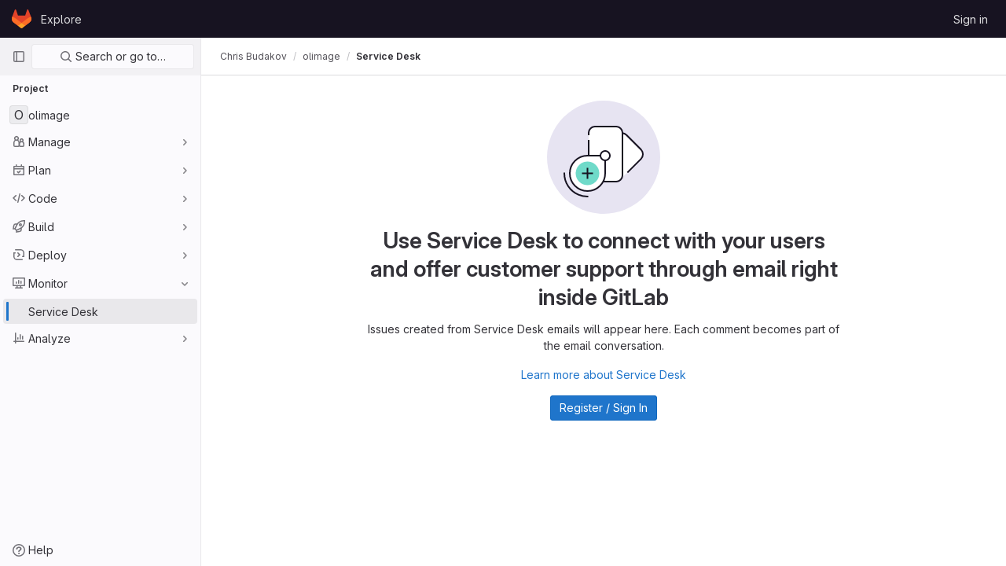

--- FILE ---
content_type: text/javascript; charset=utf-8
request_url: https://gitlab.olimex.com/assets/webpack/11.fd813ff0.chunk.js
body_size: 6645
content:
(this.webpackJsonp=this.webpackJsonp||[]).push([[11],{C1Tf:function(e,t,r){"use strict";r("RFHG"),r("z6RN"),r("xuo1"),r("3UXl"),r("iyoE"),r("B++/"),r("47t/"),r("FMw2"),r("v2fZ");var n=r("2Z5c"),i=r("hZHc"),o=r("SeSR"),s=r("LLbv"),c=r("WLv2"),a=r("Hpx7"),u=r("UZb0"),l=r("jlnU"),d=r("0AwG"),f=r("/lV4"),h=r("W4cT"),p=r("RXYC"),g={components:{GlFilteredSearch:n.a,GlSorting:i.a,GlFormCheckbox:o.a},directives:{GlTooltip:s.a},props:{namespace:{type:String,required:!0},recentSearchesStorageKey:{type:String,required:!1,default:""},tokens:{type:Array,required:!0},sortOptions:{type:Array,default:function(){return[]},required:!1},initialFilterValue:{type:Array,required:!1,default:function(){return[]}},initialSortBy:{type:String,required:!1,default:"",validator:function(e){return""===e||/(_desc)|(_asc)/gi.test(e)}},showCheckbox:{type:Boolean,required:!1,default:!1},checkboxChecked:{type:Boolean,required:!1,default:!1},searchInputPlaceholder:{type:String,required:!1,default:Object(f.a)("Search or filter results…")},suggestionsListClass:{type:String,required:!1,default:""},searchButtonAttributes:{type:Object,required:!1,default:function(){return{}}},searchInputAttributes:{type:Object,required:!1,default:function(){return{}}},showFriendlyText:{type:Boolean,required:!1,default:!1},syncFilterAndSort:{type:Boolean,required:!1,default:!1},termsAsTokens:{type:Boolean,required:!1,default:!1},searchTextOptionLabel:{type:String,required:!1,default:Object(f.a)("Search for this text")}},data(){return{initialRender:!0,recentSearchesPromise:null,recentSearches:[],filterValue:this.initialFilterValue,...this.getInitialSort()}},computed:{tokenSymbols(){return this.tokens.reduce((function(e,t){return{...e,[t.type]:t.symbol}}),{})},tokenTitles(){return this.tokens.reduce((function(e,t){return{...e,[t.type]:t.title}}),{})},transformedSortOptions(){return this.sortOptions.map((function({id:e,title:t}){return{value:e,text:t}}))},selectedSortDirection(){return this.sortDirectionAscending?h.x.ascending:h.x.descending},selectedSortOption(){var e=this;return this.sortOptions.find((function(t){return t.id===e.sortById}))},filteredRecentSearches(){if(this.recentSearchesStorageKey){const e=[];return this.recentSearches.reduce((function(t,r){if("string"!=typeof r){const n=Object(p.g)(r),i=JSON.stringify(n);e.includes(i)||(t.push(n),e.push(i))}return t}),[])}}},watch:{initialFilterValue(e){this.syncFilterAndSort&&(this.filterValue=e)},initialSortBy(e){this.syncFilterAndSort&&e&&this.updateSelectedSortValues()}},created(){this.recentSearchesStorageKey&&this.setupRecentSearch()},methods:{setupRecentSearch(){var e=this;this.recentSearchesService=new a.a(`${this.namespace}-${c.a[this.recentSearchesStorageKey]}`),this.recentSearchesStore=new u.a({isLocalStorageAvailable:a.a.isAvailable(),allowedKeys:this.tokens.map((function(e){return e.type}))}),this.recentSearchesPromise=this.recentSearchesService.fetch().catch((function(e){if("RecentSearchesServiceError"!==e.name)return Object(l.createAlert)({message:Object(f.a)("An error occurred while parsing recent searches")}),[]})).then((function(t){if(!t)return;let r=e.recentSearchesStore.setRecentSearches(e.recentSearchesStore.state.recentSearches.concat(t));Object(p.a)(e.filterValue).length&&(r=e.recentSearchesStore.addRecentSearch(e.filterValue)),e.recentSearchesService.save(r),e.recentSearches=r}))},blurSearchInput(){const e=this.$refs.filteredSearchInput.$el.querySelector(".gl-filtered-search-token-segment-input");e&&e.blur()},removeQuotesEnclosure:(e=[])=>e.map((function(e){if("object"==typeof e){const t=e.value.data;return{...e,value:{data:"string"==typeof t?Object(d.A)(t):t,operator:e.value.operator}}}return e})),handleSortByChange(e){this.sortById=e,this.$emit("onSort",this.selectedSortOption.sortDirection[this.selectedSortDirection])},handleSortDirectionChange(e){this.sortDirectionAscending=e,this.$emit("onSort",this.selectedSortOption.sortDirection[this.selectedSortDirection])},handleHistoryItemSelected(e){this.$emit("onFilter",this.removeQuotesEnclosure(e))},handleClearHistory(){const e=this.recentSearchesStore.setRecentSearches([]);this.recentSearchesService.save(e),this.recentSearches=[]},async handleFilterSubmit(){var e=this;this.blurSearchInput(),await this.$nextTick();const t=Object(p.g)(this.filterValue);this.filterValue=t,this.recentSearchesStorageKey&&this.recentSearchesPromise.then((function(){if(t.length){const r=e.recentSearchesStore.addRecentSearch(t);e.recentSearchesService.save(r),e.recentSearches=r}})).catch((function(){})),this.$emit("onFilter",this.removeQuotesEnclosure(t))},historyTokenOptionTitle(e){var t;const r=null===(t=this.tokens.find((function(t){return t.type===e.type})))||void 0===t||null===(t=t.options)||void 0===t?void 0:t.find((function(t){return t.value===e.value.data}));return null!=r&&r.title?r.title:e.value.data},onClear(){this.$emit("onFilter",[],!0)},updateSelectedSortValues(){Object.assign(this,this.getInitialSort())},getInitialSort(){var e;for(const e of this.sortOptions){if(e.sortDirection.ascending===this.initialSortBy)return{sortById:e.id,sortDirectionAscending:!0};if(e.sortDirection.descending===this.initialSortBy)return{sortById:e.id,sortDirectionAscending:!1}}return{sortById:null===(e=this.sortOptions[0])||void 0===e?void 0:e.id,sortDirectionAscending:!1}}}},b=r("tBpV"),S=Object(b.a)(g,(function(){var e=this,t=e._self._c;return t("div",{staticClass:"vue-filtered-search-bar-container gl-md-display-flex gl-min-w-0"},[e.showCheckbox?t("gl-form-checkbox",{staticClass:"gl-align-self-center",attrs:{checked:e.checkboxChecked},on:{change:function(t){return e.$emit("checked-input",t)}}},[t("span",{staticClass:"gl-sr-only"},[e._v(e._s(e.__("Select all")))])]):e._e(),e._v(" "),t("gl-filtered-search",{ref:"filteredSearchInput",staticClass:"flex-grow-1",attrs:{placeholder:e.searchInputPlaceholder,"available-tokens":e.tokens,"history-items":e.filteredRecentSearches,"suggestions-list-class":e.suggestionsListClass,"search-button-attributes":e.searchButtonAttributes,"search-input-attributes":e.searchInputAttributes,"recent-searches-header":e.__("Recent searches"),"clear-button-title":e.__("Clear"),"close-button-title":e.__("Close"),"clear-recent-searches-text":e.__("Clear recent searches"),"no-recent-searches-text":e.__("You don't have any recent searches"),"search-text-option-label":e.searchTextOptionLabel,"show-friendly-text":e.showFriendlyText,"terms-as-tokens":e.termsAsTokens},on:{"history-item-selected":e.handleHistoryItemSelected,clear:e.onClear,"clear-history":e.handleClearHistory,submit:e.handleFilterSubmit},scopedSlots:e._u([{key:"history-item",fn:function({historyItem:r}){return[e._l(r,(function(r,n){return["string"==typeof r?t("span",{key:n,staticClass:"gl-px-1"},[e._v('"'+e._s(r)+'"')]):t("span",{key:`${n}-${r.type}-${r.value.data}`,staticClass:"gl-px-1"},[e.tokenTitles[r.type]?t("span",[e._v(e._s(e.tokenTitles[r.type])+" :"+e._s(r.value.operator))]):e._e(),e._v(" "),t("strong",[e._v(e._s(e.tokenSymbols[r.type])+e._s(e.historyTokenOptionTitle(r)))])])]}))]}}]),model:{value:e.filterValue,callback:function(t){e.filterValue=t},expression:"filterValue"}}),e._v(" "),e.selectedSortOption?t("gl-sorting",{staticClass:"sort-dropdown-container",attrs:{"sort-options":e.transformedSortOptions,"sort-by":e.sortById,"is-ascending":e.sortDirectionAscending},on:{sortByChange:e.handleSortByChange,sortDirectionChange:e.handleSortDirectionChange}}):e._e()],1)}),[],!1,null,null,null);t.a=S.exports},Hpx7:function(e,t,r){"use strict";r("byxs");var n=r("n7CP"),i=(r("TPye"),r("/lV4"));class o extends Error{constructor(e){super(e||Object(i.a)("Recent Searches Service is unavailable")),this.name="RecentSearchesServiceError"}}var s=o;class c{constructor(e="issuable-recent-searches"){this.localStorageKey=e}fetch(){if(!c.isAvailable()){const e=new s;return Promise.reject(e)}const e=window.localStorage.getItem(this.localStorageKey);let t=[];if(e&&e.length>0)try{t=JSON.parse(e)}catch(e){return Promise.reject(e)}return Promise.resolve(t)}save(e=[]){c.isAvailable()&&window.localStorage.setItem(this.localStorageKey,JSON.stringify(e))}static isAvailable(){return n.a.canUseLocalStorage()}}t.a=c},LkaW:function(e,t,r){"use strict";var n=r("8ENL"),i=r("lgrP"),o=r("0zRR"),s=r("fkuG"),c=r("7bmO"),a=r("ua/H");var u=Object(a.c)({tag:Object(a.b)(s.r,"p"),textClass:Object(a.b)(s.e),variant:Object(a.b)(s.r)},o.s),l=Object(n.c)({name:o.s,functional:!0,props:u,render:function(e,t){var r,n,o,s=t.props,a=t.data,u=t.children,l=s.tag,d=s.textClass,f=s.variant;return e("li",Object(i.a)(Object(c.j)(a,["attrs"]),{attrs:{role:"presentation"}}),[e(l,{staticClass:"b-dropdown-text",class:[d,(r={},n="text-".concat(f),o=f,n in r?Object.defineProperty(r,n,{value:o,enumerable:!0,configurable:!0,writable:!0}):r[n]=o,r)],props:s,attrs:a.attrs||{},ref:"text"},u)])}}),d=r("Pyw5");const f={name:"GlDropdownText",components:{BDropdownText:l},inheritAttrs:!1};const h=r.n(d)()({render:function(){var e=this.$createElement;return(this._self._c||e)("b-dropdown-text",this._g(this._b({staticClass:"gl-dropdown-text"},"b-dropdown-text",this.$attrs,!1),this.$listeners),[this._t("default")],2)},staticRenderFns:[]},void 0,f,void 0,!1,void 0,!1,void 0,void 0,void 0);t.a=h},RXYC:function(e,t,r){"use strict";r.d(t,"g",(function(){return p})),r.d(t,"d",(function(){return b})),r.d(t,"e",(function(){return S})),r.d(t,"b",(function(){return v})),r.d(t,"h",(function(){return O})),r.d(t,"c",(function(){return j})),r.d(t,"f",(function(){return x})),r.d(t,"a",(function(){return C}));var n=r("lx39"),i=r.n(n),o=r("VNnR"),s=r.n(o),c=r("rOMJ"),a=r.n(c),u=r("Q33P"),l=r.n(u),d=(r("RFHG"),r("z6RN"),r("xuo1"),r("FMw2"),r("v2fZ"),r("3UXl"),r("iyoE"),r("UezY"),r("hG7+"),r("B++/"),r("47t/"),r("byxs"),r("n7CP")),f=r("3twG"),h=r("W4cT");const p=function(e){const t=[];return e.reduce((function(e,r){if("object"==typeof r&&r.type!==h.c){const n=`${r.type}${r.value.operator}${r.value.data}`;t.includes(n)||(e.push(r),t.push(n))}else e.push(r);return e}),[])};function g(e,t){return{type:e,value:{data:t.value,operator:t.operator}}}function b(e={}){return Object.keys(e).reduce((function(t,r){const n=e[r];return n?Array.isArray(n)?[...t,...n.map((function(e){return g(r,e)}))]:[...t,g(r,n)]:t}),[])}function S(e){return e.reduce((function(e,t){let r,n,i;return"string"==typeof t?(r=h.c,n=t):(r=t.type,i=t.value.operator,n=t.value.data),e[r]||(e[r]=[]),e[r].push({value:n,operator:i}),e}),{})}function y(e){return e.map((function({value:e}){return e})).join(" ").trim()}function v(e={},t={}){const{filteredSearchTermKey:r,customOperators:n}=t;return Object.keys(e).reduce((function(t,i){const o=e[i];if("string"==typeof r&&i===h.c&&o)return{...t,[r]:y(o)};const s=[{operator:"="},{operator:"!=",prefix:"not"},...null!=n?n:[]],c={};for(const e of s){const{operator:t,prefix:r,applyOnlyToKey:n}=e;if(!n||n===i){let e;e=Array.isArray(o)?o.filter((function(e){return e.operator===t})).map((function(e){return e.value})):(null==o?void 0:o.operator)===t?o.value:null,l()(e)&&(e=null),r?c[`${r}[${i}]`]=e:c[i]=e}}return{...t,...c}}),{})}function m(e){return[{value:(Array.isArray(e)?e:[e]).filter((function(e){return e})).join(" ")}]}function O(e="",{filteredSearchTermKey:t,filterNamesAllowList:r,customOperators:n}={}){const o=i()(e)?Object(f.H)(e,{gatherArrays:!0}):e;return Object.keys(o).reduce((function(e,i){const s=o[i];if(!s)return e;if(i===t)return{...e,[h.c]:m(s)};const{filterName:c,operator:a}=function(e,t){const r=[{prefix:"not",operator:"!="},...null!=t?t:[]].find((function({prefix:t}){return e.startsWith(t+"[")&&e.endsWith("]")}));if(!r)return{filterName:e,operator:"="};const{prefix:n}=r;return{filterName:e.slice(n.length+1,-1),operator:r.operator}}(i,n);if(r&&!r.includes(c))return e;let u=[];if(Array.isArray(e[c])&&(u=e[c]),Array.isArray(s)){const t=s.filter(Boolean).map((function(e){return{value:e,operator:a}}));return{...e,[c]:[...u,...t]}}return{...e,[c]:{value:s,operator:a}}}),{})}function j(e){let t=[];return d.a.canUseLocalStorage()&&(t=JSON.parse(localStorage.getItem(e))||[]),t}function x(e,t){const r=j(e);r.splice(0,0,{...t}),d.a.canUseLocalStorage()&&localStorage.setItem(e,JSON.stringify(a()(r,s.a).slice(0,h.j)))}const C=function(e=[]){return e.filter((function(e){return e.type===h.c&&e.value.data}))}},UZb0:function(e,t,r){"use strict";var n=r("VNnR"),i=r.n(n),o=r("rOMJ"),s=r.n(o),c=(r("3UXl"),r("iyoE"),r("n7eE"));t.a=class{constructor(e={},t){this.state={isLocalStorageAvailable:!0,recentSearches:[],allowedKeys:t,...e}}addRecentSearch(e){return this.setRecentSearches([e].concat(this.state.recentSearches)),this.state.recentSearches}setRecentSearches(e=[]){const t=e.map((function(e){return"string"==typeof e?e.trim():e}));return this.state.recentSearches=s()(t,i.a).slice(0,c.d),this.state.recentSearches}}},W4cT:function(e,t,r){"use strict";r.d(t,"a",(function(){return i})),r.d(t,"j",(function(){return o})),r.d(t,"g",(function(){return s})),r.d(t,"e",(function(){return c})),r.d(t,"f",(function(){return a})),r.d(t,"i",(function(){return u})),r.d(t,"h",(function(){return l})),r.d(t,"d",(function(){return d})),r.d(t,"r",(function(){return f})),r.d(t,"s",(function(){return p})),r.d(t,"t",(function(){return b})),r.d(t,"p",(function(){return y})),r.d(t,"q",(function(){return m})),r.d(t,"l",(function(){return j})),r.d(t,"m",(function(){return w})),r.d(t,"n",(function(){return T})),r.d(t,"k",(function(){return k})),r.d(t,"o",(function(){return B})),r.d(t,"v",(function(){return D})),r.d(t,"w",(function(){return q})),r.d(t,"u",(function(){return G})),r.d(t,"b",(function(){return F})),r.d(t,"x",(function(){return L})),r.d(t,"c",(function(){return V})),r.d(t,"y",(function(){return E})),r.d(t,"z",(function(){return N})),r.d(t,"A",(function(){return P})),r.d(t,"B",(function(){return U})),r.d(t,"D",(function(){return K})),r.d(t,"E",(function(){return H})),r.d(t,"G",(function(){return J})),r.d(t,"H",(function(){return W})),r.d(t,"J",(function(){return M})),r.d(t,"N",(function(){return z})),r.d(t,"K",(function(){return Y})),r.d(t,"L",(function(){return Z})),r.d(t,"M",(function(){return X})),r.d(t,"O",(function(){return Q})),r.d(t,"P",(function(){return ee})),r.d(t,"R",(function(){return te})),r.d(t,"S",(function(){return re})),r.d(t,"I",(function(){return ne})),r.d(t,"T",(function(){return ie})),r.d(t,"U",(function(){return oe})),r.d(t,"V",(function(){return se})),r.d(t,"Q",(function(){return ce})),r.d(t,"F",(function(){return ae})),r.d(t,"C",(function(){return ue})),r.d(t,"W",(function(){return le})),r.d(t,"X",(function(){return de})),r.d(t,"Y",(function(){return fe})),r.d(t,"ab",(function(){return he})),r.d(t,"bb",(function(){return pe})),r.d(t,"eb",(function(){return ge})),r.d(t,"fb",(function(){return be})),r.d(t,"db",(function(){return Se})),r.d(t,"nb",(function(){return ye})),r.d(t,"gb",(function(){return ve})),r.d(t,"hb",(function(){return me})),r.d(t,"jb",(function(){return Oe})),r.d(t,"kb",(function(){return je})),r.d(t,"lb",(function(){return xe})),r.d(t,"mb",(function(){return Ce})),r.d(t,"ob",(function(){return Ae})),r.d(t,"pb",(function(){return _e})),r.d(t,"rb",(function(){return we})),r.d(t,"sb",(function(){return Te})),r.d(t,"ib",(function(){return ke})),r.d(t,"tb",(function(){return Be})),r.d(t,"ub",(function(){return Re})),r.d(t,"vb",(function(){return De})),r.d(t,"wb",(function(){return qe})),r.d(t,"qb",(function(){return Ie})),r.d(t,"cb",(function(){return $e})),r.d(t,"Z",(function(){return Ge}));var n=r("/lV4");const i=500,o=3,s="None",c="Any",a="Current",u="Upcoming",l="Started",d=[s,c],f="=",h=Object(n.a)("is"),p="!=",g=Object(n.a)("is not one of"),b="||",S=Object(n.a)("is one of"),y="≥",v=Object(n.a)("on or after"),m="<",O=Object(n.a)("before"),j=[{value:f,description:h}],x=[{value:p,description:g}],C=[{value:b,description:S}],A=[{value:y,description:v}],_=[{value:m,description:O}],w=[...j,...x],T=[...j,...x,...C],k=[...A,..._],B=[b,p],R={value:s,text:Object(n.a)("None"),title:Object(n.a)("None")},D={value:c,text:Object(n.a)("Any"),title:Object(n.a)("Any")},q={value:a,text:Object(n.a)("Current")},I={value:l,text:Object(n.a)("Started"),title:Object(n.a)("Started")},$={value:u,text:Object(n.a)("Upcoming"),title:Object(n.a)("Upcoming")},G=[R,D],F=G.concat([$,I]),L={descending:"descending",ascending:"ascending"},V="filtered-search-term",E={type:V,value:{data:""}},N=Object(n.a)("Approved-By"),P=Object(n.g)("SearchToken|Assignee"),U=Object(n.a)("Author"),K=Object(n.a)("Confidential"),H=Object(n.g)("Crm|Contact"),J=Object(n.a)("Group"),W=Object(n.a)("Group invite"),M=Object(n.a)("Label"),z=Object(n.a)("Project"),Y=Object(n.a)("Milestone"),Z=Object(n.a)("My-Reaction"),X=Object(n.g)("Crm|Organization"),Q=Object(n.a)("Release"),ee=Object(n.g)("SearchToken|Reviewer"),te=Object(n.a)("Source Branch"),re=Object(n.a)("Status"),ne=Object(n.g)("Job|Runner type"),ie=Object(n.a)("Target Branch"),oe=Object(n.a)("Type"),se=Object(n.a)("Version"),ce=Object(n.a)("Search Within"),ae=Object(n.a)("Created date"),ue=Object(n.a)("Closed date"),le="approved-by",de="assignee",fe="author",he="confidential",pe="contact",ge="group",be="group-invite",Se="epic",ye="project",ve="health",me="iteration",Oe="label",je="milestone",xe="my-reaction",Ce="organization",Ae="release",_e="reviewer",we="source-branch",Te="status",ke="jobs-runner-type",Be="target-branch",Re="type",De="version",qe="weight",Ie="in",$e="created",Ge="closed"},WLv2:function(e,t,r){"use strict";t.a={issues:"issue-recent-searches",merge_requests:"merge-request-recent-searches",group_members:"group-members-recent-searches",group_invited_members:"group-invited-members-recent-searches",project_members:"project-members-recent-searches",project_group_links:"project-group-links-recent-searches",epics:"epics-recent-searches",requirements:"requirements-recent-searches",test_cases:"test-cases-recent-searches",jira_issues:"jira-issues-recent-searches"}},gAdM:function(e,t){e.exports=function(e){var t=null==e?0:e.length;return t?e[t-1]:void 0}},hZHc:function(e,t,r){"use strict";var n=r("LLbv"),i=r("4lAS"),o=r("1fc5"),s=r("crTv"),c=r("3fen"),a=r("Yyc1"),u=r("EldY"),l=r("Pyw5"),d=r.n(l);const f={name:"GlSorting",components:{GlButton:i.a,GlButtonGroup:o.a,GlCollapsibleListbox:s.a,GlDropdown:a.a},directives:{GlTooltip:n.a},props:{text:{type:String,required:!1,default:""},sortOptions:{type:Array,required:!1,default:null,validator:e=>e.every(c.b)},sortBy:{type:[String,Number],required:!1,default:null},isAscending:{type:Boolean,required:!1,default:!1},sortDirectionToolTip:{type:String,required:!1,default:null},dropdownClass:{type:String,required:!1,default:""},dropdownToggleClass:{type:String,required:!1,default:""},sortDirectionToggleClass:{type:String,required:!1,default:""}},computed:{localSortDirection(){return this.isAscending?"sort-lowest":"sort-highest"},sortDirectionText(){return this.sortDirectionToolTip?this.sortDirectionToolTip:this.isAscending?Object(u.a)("GlSorting.sortAscending","Sort direction: ascending"):Object(u.a)("GlSorting.sortDescending","Sort direction: descending")},useListbox(){return Boolean(this.sortOptions)},listboxToggleClass(){return[this.dropdownToggleClass,"gl-rounded-top-right-none!","gl-rounded-bottom-right-none!","gl-focus-z-index-1"]}},methods:{toggleSortDirection(){const e=!this.isAscending;this.$emit("sortDirectionChange",e)},onSortByChanged(e){this.$emit("sortByChange",e)}}};const h=d()({render:function(){var e=this,t=e.$createElement,r=e._self._c||t;return r("gl-button-group",{staticClass:"gl-sorting"},[e.useListbox?r("gl-collapsible-listbox",{class:e.dropdownClass,attrs:{"toggle-text":e.text,items:e.sortOptions,selected:e.sortBy,"toggle-class":e.listboxToggleClass,placement:"right"},on:{select:e.onSortByChanged}}):r("gl-dropdown",e._b({class:e.dropdownClass,attrs:{text:e.text,category:"secondary","toggle-class":e.dropdownToggleClass,right:""}},"gl-dropdown",e.$props,!1),[e._t("default")],2),e._v(" "),r("gl-button",{directives:[{name:"gl-tooltip",rawName:"v-gl-tooltip"}],class:["sorting-direction-button",e.sortDirectionToggleClass],attrs:{title:e.sortDirectionText,icon:e.localSortDirection,"aria-label":e.sortDirectionText},on:{click:e.toggleSortDirection}})],1)},staticRenderFns:[]},void 0,f,void 0,!1,void 0,!1,void 0,void 0,void 0);t.a=h},l9Jy:function(e,t,r){var n=r("/eF7");e.exports=function(e){return n(e,5)}},n7eE:function(e,t,r){"use strict";r.d(t,"e",(function(){return i})),r.d(t,"a",(function(){return o})),r.d(t,"c",(function(){return s})),r.d(t,"d",(function(){return c})),r.d(t,"b",(function(){return a}));var n=r("W4cT");const i=[n.Y,n.X,n.W,n.pb,"attention"],o={hint:"hint",operator:"operator"},s={none:"none",any:"any"},c=5,a={MERGE_REQUESTS:"merge_requests",ISSUES:"issues"}},rOMJ:function(e,t,r){var n=r("dA+0");e.exports=function(e,t){return t="function"==typeof t?t:void 0,e&&e.length?n(e,void 0,t):[]}}}]);
//# sourceMappingURL=11.fd813ff0.chunk.js.map

--- FILE ---
content_type: text/javascript; charset=utf-8
request_url: https://gitlab.olimex.com/assets/webpack/commons-pages.dashboard.issues-pages.projects.issues.service_desk.764f64ec.chunk.js
body_size: 3289
content:
(this.webpackJsonp=this.webpackJsonp||[]).push([[225],{"/9qn":function(t,n,e){"use strict";e.d(n,"e",(function(){return l})),e.d(n,"f",(function(){return f})),e.d(n,"j",(function(){return p})),e.d(n,"g",(function(){return v})),e.d(n,"d",(function(){return j})),e.d(n,"h",(function(){return O})),e.d(n,"i",(function(){return _})),e.d(n,"k",(function(){return y})),e.d(n,"a",(function(){return k})),e.d(n,"c",(function(){return x})),e.d(n,"b",(function(){return D})),e.d(n,"l",(function(){return M})),e.d(n,"m",(function(){return T}));e("B++/"),e("z6RN"),e("47t/"),e("FMw2"),e("v2fZ"),e("YSE1"),e("b+iX"),e("3UXl"),e("iyoE"),e("UezY"),e("hG7+"),e("lFMf"),e("gOHk"),e("c9hT"),e("ZzK0"),e("BzOf"),e("Tznw"),e("IYH6"),e("6yen"),e("OeRx"),e("l/dT"),e("RqS2"),e("Zy7a"),e("cjZU"),e("OAhk"),e("X42P"),e("mHhP"),e("fn0I"),e("UB/6"),e("imhG"),e("RFHG"),e("xuo1");var r=e("b9Gi"),i=e("SNRI"),o=e("3twG"),u=e("/lV4"),c=e("W4cT"),a=e("LxhL"),s=e("JtyA"),d=e("bXWw");const l=function(t,n=(null!=t?t:a.a),e,r,i){return{firstPageSize:e?void 0:n,lastPageSize:e,afterCursor:r,beforeCursor:i}},f=function(t){return Object.keys(d.Y).find((function(n){return d.Y[n]===t}))},p=function(t){return Object.keys(d.Y).includes(t)},v=function({hasBlockedIssuesFeature:t,hasIssuableHealthStatusFeature:n,hasIssueWeightsFeature:e}){const r=[{id:1,title:Object(u.a)("Priority"),sortDirection:{ascending:d.F,descending:d.G}},{id:2,title:Object(u.a)("Created date"),sortDirection:{ascending:d.g,descending:d.h}},{id:3,title:Object(u.a)("Updated date"),sortDirection:{ascending:d.O,descending:d.P}},{id:4,title:Object(u.a)("Closed date"),sortDirection:{ascending:d.e,descending:d.f}},{id:5,title:Object(u.a)("Milestone due date"),sortDirection:{ascending:d.t,descending:d.u}},{id:6,title:Object(u.a)("Due date"),sortDirection:{ascending:d.i,descending:d.j}},{id:7,title:Object(u.a)("Popularity"),sortDirection:{ascending:d.D,descending:d.E}},{id:8,title:Object(u.a)("Label priority"),sortDirection:{ascending:d.q,descending:d.r}},{id:9,title:Object(u.a)("Manual"),sortDirection:{ascending:d.H,descending:d.H}},{id:10,title:Object(u.a)("Title"),sortDirection:{ascending:d.J,descending:d.K}}];return n&&r.push({id:r.length+1,title:Object(u.a)("Health"),sortDirection:{ascending:d.k,descending:d.l}}),e&&r.push({id:r.length+1,title:Object(u.a)("Weight"),sortDirection:{ascending:d.R,descending:d.S}}),t&&r.push({id:r.length+1,title:Object(u.a)("Blocking"),sortDirection:{ascending:d.c,descending:d.d}}),r},b=Object.keys(d.V),g=function(t){return Object.values(d.V[t][d.Q]).flatMap((function(t){return Object.values(t)}))},h=b.flatMap(g),j=function(t){return Array.from(new URLSearchParams(t).entries()).filter((function([t]){return h.includes(t)})).map((function([t,n]){const e=(r=t,b.find((function(t){return g(t).includes(r)})));var r;return{type:e,value:{data:n,operator:function(t,n){return Object.entries(d.V[t][d.Q]).find((function([,t]){return Object.values(t).includes(n)}))[0]}(e,t)}}}))};function O(t,n){const e=[],r=n.filter((function(t){return t.multiSelect})).map((function(t){return t.type}));return t.forEach((function(t){if(!(c.o.includes(t.value.operator)&&r.includes(t.type)))return void e.push(t);const n=e.find((function(n){return n.type===t.type&&n.value.operator===t.value.operator}));n?n.value.data.includes(t.value.data)||n.value.data.push(t.value.data):e.push({...t,value:{...t.value,data:[t.value.data]}})})),e}const _=function(t){return!(t.type===c.c&&!t.value.data)},y=function(t,n){const e=t===c.X&&Object(i.e)(n)&&Object(o.s)(d.w)===n;return d.X.includes(n)||e},m=function({type:t,value:{data:n,operator:e}}){const r=t===c.Y&&e===c.t,i=t===c.jb&&e===c.t,o=e===c.p;return r||i||o?d.a:y(t,n)?d.I:d.v},w=[c.hb,c.kb,c.ob],E=function(t,n){return t===c.ub||function(t,n){return w.includes(t)&&d.X.includes(n)}(t,n)||function(t,n){return t===c.gb&&d.X.includes(n)}(t,n)},k=function(t){const n=new Map,e=new Map,r=new Map;return t.filter(_).forEach((function(t){const i=m(t),o=d.V[t.type][d.b][i];let u;u=t.value.operator===c.s?e:t.value.operator===c.t?r:n;const a=function(t){return E(t.type,t.value.data)?t.value.data.toUpperCase():t.type===c.ab?"yes"===t.value.data:t.value.data}(t);u.set(o,u.has(o)?[u.get(o),a].flat():a)})),e.size&&n.set("not",Object.fromEntries(e)),r.size&&n.set("or",Object.fromEntries(r)),Object.fromEntries(n)},x=function(t){const n=t.filter(_).reduce((function(t,n){var e;const r=m(n),i=null===(e=d.V[n.type][d.Q][n.value.operator])||void 0===e?void 0:e[r];return t.set(i,t.has(i)?[t.get(i),n.value.data].flat():n.value.data)}),new Map);return Object.fromEntries(n)},D=function(t){return t.filter((function(t){return t.type===c.c&&t.value.data})).map((function(t){return t.value.data})).join(" ")||void 0};function S(t,n){var e;return null==n||null===(e=n.widgets)||void 0===e?void 0:e.find((function(n){return n.type===t}))}function M(t,n){return Object(r.a)(t,(function(t){const e=t.project.issues.nodes.find((function(t){return t.iid===n.iid}));Object.keys(s.Eb).forEach((function(t){const r=S(t,n);if(!r)return;const i=s.Eb[t];i!==s.Eb[s.db]&&i!==s.Eb[s.kb]?i===s.Eb[s.mb]&&r[i]?e[i]={__persist:!0,...r[i]}:e[i]=r[i]:e[i]={...r[i],nodes:r[i].nodes.map((function(t){return{__persist:!0,...t}}))}})),e.title=n.title,e.confidential=n.confidential}))}function T(t,n){const e=s.eb,i=s.Eb[e];return Object(r.a)(t,(function(t){var r,o,u,c;const a=t.project.issues.nodes.find((function(t){return t.iid===n.iid})),d=S(e,n);if(!d)return;const l=null!==(r=null===(o=d[i].nodes.filter((function(t){return t.name===s.e})))||void 0===o?void 0:o.length)&&void 0!==r?r:0,f=null!==(u=null===(c=d[i].nodes.filter((function(t){return t.name===s.d})))||void 0===c?void 0:c.length)&&void 0!==u?u:0;a.upvotes=l,a.downvotes=f}))}},"05sH":function(t,n,e){var r=e("8FVE"),i=e("zxUd"),o=e("r6dd"),u=e("aTSC"),c=e("7Zqv"),a=e("M1vi"),s=e("etTJ"),d=e("/NDV"),l=e("Ksks"),f=e("WlOc"),p=e("rhmX"),v=/\b__p \+= '';/g,b=/\b(__p \+=) '' \+/g,g=/(__e\(.*?\)|\b__t\)) \+\n'';/g,h=/[()=,{}\[\]\/\s]/,j=/\$\{([^\\}]*(?:\\.[^\\}]*)*)\}/g,O=/($^)/,_=/['\n\r\u2028\u2029\\]/g,y=Object.prototype.hasOwnProperty;t.exports=function(t,n,e){var m=f.imports._.templateSettings||f;e&&s(t,n,e)&&(n=void 0),t=p(t),n=r({},n,m,u);var w,E,k=r({},n.imports,m.imports,u),x=d(k),D=o(k,x),S=0,M=n.interpolate||O,T="__p += '",U=RegExp((n.escape||O).source+"|"+M.source+"|"+(M===l?j:O).source+"|"+(n.evaluate||O).source+"|$","g"),H=y.call(n,"sourceURL")?"//# sourceURL="+(n.sourceURL+"").replace(/\s/g," ")+"\n":"";t.replace(U,(function(n,e,r,i,o,u){return r||(r=i),T+=t.slice(S,u).replace(_,c),e&&(w=!0,T+="' +\n__e("+e+") +\n'"),o&&(E=!0,T+="';\n"+o+";\n__p += '"),r&&(T+="' +\n((__t = ("+r+")) == null ? '' : __t) +\n'"),S=u+n.length,n})),T+="';\n";var P=y.call(n,"variable")&&n.variable;if(P){if(h.test(P))throw new Error("Invalid `variable` option passed into `_.template`")}else T="with (obj) {\n"+T+"\n}\n";T=(E?T.replace(v,""):T).replace(b,"$1").replace(g,"$1;"),T="function("+(P||"obj")+") {\n"+(P?"":"obj || (obj = {});\n")+"var __t, __p = ''"+(w?", __e = _.escape":"")+(E?", __j = Array.prototype.join;\nfunction print() { __p += __j.call(arguments, '') }\n":";\n")+T+"return __p\n}";var z=i((function(){return Function(x,H+"return "+T).apply(void 0,D)}));if(z.source=T,a(z))throw z;return z}},"7Zqv":function(t,n){var e={"\\":"\\","'":"'","\n":"n","\r":"r","\u2028":"u2028","\u2029":"u2029"};t.exports=function(t){return"\\"+e[t]}},"8FVE":function(t,n,e){var r=e("xJuT"),i=e("eiA/"),o=e("UwPs"),u=i((function(t,n,e,i){r(n,o(n),t,i)}));t.exports=u},Ksks:function(t,n){t.exports=/<%=([\s\S]+?)%>/g},WlOc:function(t,n,e){var r=e("G3fq"),i={escape:e("ecp+"),evaluate:e("cKyt"),interpolate:e("Ksks"),variable:"",imports:{_:{escape:r}}};t.exports=i},aTSC:function(t,n,e){var r=e("hmyg"),i=Object.prototype,o=i.hasOwnProperty;t.exports=function(t,n,e,u){return void 0===t||r(t,i[e])&&!o.call(u,e)?n:t}},cKyt:function(t,n){t.exports=/<%([\s\S]+?)%>/g},"ecp+":function(t,n){t.exports=/<%-([\s\S]+?)%>/g},qjHl:function(t,n,e){"use strict";e.d(n,"a",(function(){return o})),e.d(n,"b",(function(){return u})),e.d(n,"c",(function(){return c})),e.d(n,"d",(function(){return a})),e.d(n,"e",(function(){return s}));var r=e("EmJ/"),i=e.n(r);const o=function(){return i()(document).height()>i()(window).height()},u=function(){const{scrollHeight:t,scrollTop:n,clientHeight:e}=document.documentElement;return Math.ceil(n+e)>=t},c=function(){return 0===i()(document).scrollTop()},a=function(){const t=i()(document);t.scrollTop(t.height())},s=function(){i()(document).scrollTop(0)}},zxUd:function(t,n,e){var r=e("PIq0"),i=e("Opi0"),o=e("M1vi"),u=i((function(t,n){try{return r(t,void 0,n)}catch(t){return o(t)?t:new Error(t)}}));t.exports=u}}]);
//# sourceMappingURL=commons-pages.dashboard.issues-pages.projects.issues.service_desk.764f64ec.chunk.js.map

--- FILE ---
content_type: text/javascript; charset=utf-8
request_url: https://gitlab.olimex.com/assets/webpack/pages.projects.issues.service_desk.71b382b1.chunk.js
body_size: 25065
content:
(this.webpackJsonp=this.webpackJsonp||[]).push([[875],{"/6wT":function(e,n){var i={kind:"Document",definitions:[{kind:"OperationDefinition",operation:"mutation",name:{kind:"Name",value:"reorderServiceDeskIssues"},variableDefinitions:[{kind:"VariableDefinition",variable:{kind:"Variable",name:{kind:"Name",value:"oldIndex"}},type:{kind:"NamedType",name:{kind:"Name",value:"Int"}},directives:[]},{kind:"VariableDefinition",variable:{kind:"Variable",name:{kind:"Name",value:"newIndex"}},type:{kind:"NamedType",name:{kind:"Name",value:"Int"}},directives:[]},{kind:"VariableDefinition",variable:{kind:"Variable",name:{kind:"Name",value:"namespace"}},type:{kind:"NamedType",name:{kind:"Name",value:"String"}},directives:[]},{kind:"VariableDefinition",variable:{kind:"Variable",name:{kind:"Name",value:"serializedVariables"}},type:{kind:"NamedType",name:{kind:"Name",value:"String"}},directives:[]}],directives:[],selectionSet:{kind:"SelectionSet",selections:[{kind:"Field",name:{kind:"Name",value:"reorderIssues"},arguments:[{kind:"Argument",name:{kind:"Name",value:"oldIndex"},value:{kind:"Variable",name:{kind:"Name",value:"oldIndex"}}},{kind:"Argument",name:{kind:"Name",value:"newIndex"},value:{kind:"Variable",name:{kind:"Name",value:"newIndex"}}},{kind:"Argument",name:{kind:"Name",value:"namespace"},value:{kind:"Variable",name:{kind:"Name",value:"namespace"}}},{kind:"Argument",name:{kind:"Name",value:"serializedVariables"},value:{kind:"Variable",name:{kind:"Name",value:"serializedVariables"}}}],directives:[{kind:"Directive",name:{kind:"Name",value:"client"},arguments:[]}]}]}}],loc:{start:0,end:276}};i.loc.source={body:"mutation reorderServiceDeskIssues(\n  $oldIndex: Int\n  $newIndex: Int\n  $namespace: String\n  $serializedVariables: String\n) {\n  reorderIssues(\n    oldIndex: $oldIndex\n    newIndex: $newIndex\n    namespace: $namespace\n    serializedVariables: $serializedVariables\n  ) @client\n}\n",name:"GraphQL request",locationOffset:{line:1,column:1}};var t={};function a(e,n){for(var i=0;i<e.definitions.length;i++){var t=e.definitions[i];if(t.name&&t.name.value==n)return t}}i.definitions.forEach((function(e){if(e.name){var n=new Set;!function e(n,i){if("FragmentSpread"===n.kind)i.add(n.name.value);else if("VariableDefinition"===n.kind){var t=n.type;"NamedType"===t.kind&&i.add(t.name.value)}n.selectionSet&&n.selectionSet.selections.forEach((function(n){e(n,i)})),n.variableDefinitions&&n.variableDefinitions.forEach((function(n){e(n,i)})),n.definitions&&n.definitions.forEach((function(n){e(n,i)}))}(e,n),t[e.name.value]=n}})),e.exports=i,e.exports.reorderServiceDeskIssues=function(e,n){var i={kind:e.kind,definitions:[a(e,n)]};e.hasOwnProperty("loc")&&(i.loc=e.loc);var r=t[n]||new Set,s=new Set,o=new Set;for(r.forEach((function(e){o.add(e)}));o.size>0;){var l=o;o=new Set,l.forEach((function(e){s.has(e)||(s.add(e),(t[e]||new Set).forEach((function(e){o.add(e)})))}))}return s.forEach((function(n){var t=a(e,n);t&&i.definitions.push(t)})),i}(i,"reorderServiceDeskIssues")},223:function(e,n,i){i("HVBj"),i("tGlJ"),e.exports=i("LWk5")},"59DU":function(e,n){e.exports=function(e){return null==e}},"5wtN":function(e,n){var i={kind:"Document",definitions:[{kind:"FragmentDefinition",name:{kind:"Name",value:"PageInfo"},typeCondition:{kind:"NamedType",name:{kind:"Name",value:"PageInfo"}},directives:[],selectionSet:{kind:"SelectionSet",selections:[{kind:"Field",name:{kind:"Name",value:"hasNextPage"},arguments:[],directives:[]},{kind:"Field",name:{kind:"Name",value:"hasPreviousPage"},arguments:[],directives:[]},{kind:"Field",name:{kind:"Name",value:"startCursor"},arguments:[],directives:[]},{kind:"Field",name:{kind:"Name",value:"endCursor"},arguments:[],directives:[]}]}}],loc:{start:0,end:92}};i.loc.source={body:"fragment PageInfo on PageInfo {\n  hasNextPage\n  hasPreviousPage\n  startCursor\n  endCursor\n}\n",name:"GraphQL request",locationOffset:{line:1,column:1}};var t={};function a(e,n){for(var i=0;i<e.definitions.length;i++){var t=e.definitions[i];if(t.name&&t.name.value==n)return t}}i.definitions.forEach((function(e){if(e.name){var n=new Set;!function e(n,i){if("FragmentSpread"===n.kind)i.add(n.name.value);else if("VariableDefinition"===n.kind){var t=n.type;"NamedType"===t.kind&&i.add(t.name.value)}n.selectionSet&&n.selectionSet.selections.forEach((function(n){e(n,i)})),n.variableDefinitions&&n.variableDefinitions.forEach((function(n){e(n,i)})),n.definitions&&n.definitions.forEach((function(n){e(n,i)}))}(e,n),t[e.name.value]=n}})),e.exports=i,e.exports.PageInfo=function(e,n){var i={kind:e.kind,definitions:[a(e,n)]};e.hasOwnProperty("loc")&&(i.loc=e.loc);var r=t[n]||new Set,s=new Set,o=new Set;for(r.forEach((function(e){o.add(e)}));o.size>0;){var l=o;o=new Set,l.forEach((function(e){s.has(e)||(s.add(e),(t[e]||new Set).forEach((function(e){o.add(e)})))}))}return s.forEach((function(n){var t=a(e,n);t&&i.definitions.push(t)})),i}(i,"PageInfo")},"78vh":function(e,n,i){"use strict";var t=i("Q0Js"),a=TypeError;e.exports=function(e,n){if(!delete e[n])throw new a("Cannot delete property "+t(n)+" of "+t(e))}},"7xOh":function(e,n,i){"use strict";i("Tznw"),i("IYH6"),i("6yen"),i("OeRx"),i("l/dT"),i("RqS2"),i("Zy7a"),i("cjZU"),i("OAhk"),i("X42P"),i("mHhP"),i("fn0I"),i("UB/6"),i("imhG"),i("v2fZ"),i("UezY"),i("z6RN"),i("hG7+"),i("ZzK0"),i("BzOf");class t{constructor(){this.$_all=new Map}dispose(){this.$_all.clear()}$on(e,n){const i=this.$_all.get(e);i&&i.push(n)||this.$_all.set(e,[n])}$off(e,n){const i=this.$_all.get(e)||[],t=n?i.filter((function(e){return e!==n})):[];t.length?this.$_all.set(e,t):this.$_all.delete(e)}$once(e,n){var i=this;const t=function(...a){i.$off(e,t),n(...a)};this.$on(e,t)}$emit(e,...n){(this.$_all.get(e)||[]).forEach((function(e){e(...n)}))}}n.a=function(){return new t}},"86Lb":function(e,n,i){"use strict";var t=i("ZfjD"),a=i("/EoU"),r=i("ejl/"),s=i("sPwa"),o=i("78vh"),l=i("ocV/");t({target:"Array",proto:!0,arity:1,forced:1!==[].unshift(0)||!function(){try{Object.defineProperty([],"length",{writable:!1}).unshift()}catch(e){return e instanceof TypeError}}()},{unshift:function(e){var n=a(this),i=r(n),t=arguments.length;if(t){l(i+t);for(var d=i;d--;){var u=d+t;d in n?n[u]=n[d]:o(n,u)}for(var c=0;c<t;c++)n[c]=arguments[c]}return s(n,i+t)}})},"9DoX":function(e,n,i){var t={kind:"Document",definitions:[{kind:"OperationDefinition",operation:"query",name:{kind:"Name",value:"searchProjectLabels"},variableDefinitions:[{kind:"VariableDefinition",variable:{kind:"Variable",name:{kind:"Name",value:"fullPath"}},type:{kind:"NonNullType",type:{kind:"NamedType",name:{kind:"Name",value:"ID"}}},directives:[]},{kind:"VariableDefinition",variable:{kind:"Variable",name:{kind:"Name",value:"search"}},type:{kind:"NamedType",name:{kind:"Name",value:"String"}},directives:[]}],directives:[],selectionSet:{kind:"SelectionSet",selections:[{kind:"Field",name:{kind:"Name",value:"project"},arguments:[{kind:"Argument",name:{kind:"Name",value:"fullPath"},value:{kind:"Variable",name:{kind:"Name",value:"fullPath"}}}],directives:[{kind:"Directive",name:{kind:"Name",value:"persist"},arguments:[]}],selectionSet:{kind:"SelectionSet",selections:[{kind:"Field",name:{kind:"Name",value:"id"},arguments:[],directives:[]},{kind:"Field",name:{kind:"Name",value:"labels"},arguments:[{kind:"Argument",name:{kind:"Name",value:"searchTerm"},value:{kind:"Variable",name:{kind:"Name",value:"search"}}},{kind:"Argument",name:{kind:"Name",value:"includeAncestorGroups"},value:{kind:"BooleanValue",value:!0}}],directives:[],selectionSet:{kind:"SelectionSet",selections:[{kind:"Field",name:{kind:"Name",value:"__persist"},arguments:[],directives:[]},{kind:"Field",name:{kind:"Name",value:"nodes"},arguments:[],directives:[],selectionSet:{kind:"SelectionSet",selections:[{kind:"Field",name:{kind:"Name",value:"__persist"},arguments:[],directives:[]},{kind:"FragmentSpread",name:{kind:"Name",value:"Label"},directives:[]}]}}]}}]}}]}}],loc:{start:0,end:294}};t.loc.source={body:'#import "./label.fragment.graphql"\n\nquery searchProjectLabels($fullPath: ID!, $search: String) {\n  project(fullPath: $fullPath) @persist {\n    id\n    labels(searchTerm: $search, includeAncestorGroups: true) {\n      __persist\n      nodes {\n        __persist\n        ...Label\n      }\n    }\n  }\n}\n',name:"GraphQL request",locationOffset:{line:1,column:1}};var a={};t.definitions=t.definitions.concat(i("Sy1T").definitions.filter((function(e){if("FragmentDefinition"!==e.kind)return!0;var n=e.name.value;return!a[n]&&(a[n]=!0,!0)})));var r={};function s(e,n){for(var i=0;i<e.definitions.length;i++){var t=e.definitions[i];if(t.name&&t.name.value==n)return t}}t.definitions.forEach((function(e){if(e.name){var n=new Set;!function e(n,i){if("FragmentSpread"===n.kind)i.add(n.name.value);else if("VariableDefinition"===n.kind){var t=n.type;"NamedType"===t.kind&&i.add(t.name.value)}n.selectionSet&&n.selectionSet.selections.forEach((function(n){e(n,i)})),n.variableDefinitions&&n.variableDefinitions.forEach((function(n){e(n,i)})),n.definitions&&n.definitions.forEach((function(n){e(n,i)}))}(e,n),r[e.name.value]=n}})),e.exports=t,e.exports.searchProjectLabels=function(e,n){var i={kind:e.kind,definitions:[s(e,n)]};e.hasOwnProperty("loc")&&(i.loc=e.loc);var t=r[n]||new Set,a=new Set,o=new Set;for(t.forEach((function(e){o.add(e)}));o.size>0;){var l=o;o=new Set,l.forEach((function(e){a.has(e)||(a.add(e),(r[e]||new Set).forEach((function(e){o.add(e)})))}))}return a.forEach((function(n){var t=s(e,n);t&&i.definitions.push(t)})),i}(t,"searchProjectLabels")},"9Jha":function(e,n,i){var t={kind:"Document",definitions:[{kind:"OperationDefinition",operation:"query",name:{kind:"Name",value:"getServiceDeskIssuesEE"},variableDefinitions:[{kind:"VariableDefinition",variable:{kind:"Variable",name:{kind:"Name",value:"hideUsers"}},type:{kind:"NamedType",name:{kind:"Name",value:"Boolean"}},defaultValue:{kind:"BooleanValue",value:!1},directives:[]},{kind:"VariableDefinition",variable:{kind:"Variable",name:{kind:"Name",value:"isSignedIn"}},type:{kind:"NamedType",name:{kind:"Name",value:"Boolean"}},defaultValue:{kind:"BooleanValue",value:!1},directives:[]},{kind:"VariableDefinition",variable:{kind:"Variable",name:{kind:"Name",value:"fullPath"}},type:{kind:"NonNullType",type:{kind:"NamedType",name:{kind:"Name",value:"ID"}}},directives:[]},{kind:"VariableDefinition",variable:{kind:"Variable",name:{kind:"Name",value:"iid"}},type:{kind:"NamedType",name:{kind:"Name",value:"String"}},directives:[]},{kind:"VariableDefinition",variable:{kind:"Variable",name:{kind:"Name",value:"search"}},type:{kind:"NamedType",name:{kind:"Name",value:"String"}},directives:[]},{kind:"VariableDefinition",variable:{kind:"Variable",name:{kind:"Name",value:"sort"}},type:{kind:"NamedType",name:{kind:"Name",value:"IssueSort"}},directives:[]},{kind:"VariableDefinition",variable:{kind:"Variable",name:{kind:"Name",value:"state"}},type:{kind:"NamedType",name:{kind:"Name",value:"IssuableState"}},directives:[]},{kind:"VariableDefinition",variable:{kind:"Variable",name:{kind:"Name",value:"in"}},type:{kind:"ListType",type:{kind:"NonNullType",type:{kind:"NamedType",name:{kind:"Name",value:"IssuableSearchableField"}}}},directives:[]},{kind:"VariableDefinition",variable:{kind:"Variable",name:{kind:"Name",value:"assigneeId"}},type:{kind:"NamedType",name:{kind:"Name",value:"String"}},directives:[]},{kind:"VariableDefinition",variable:{kind:"Variable",name:{kind:"Name",value:"assigneeUsernames"}},type:{kind:"ListType",type:{kind:"NonNullType",type:{kind:"NamedType",name:{kind:"Name",value:"String"}}}},directives:[]},{kind:"VariableDefinition",variable:{kind:"Variable",name:{kind:"Name",value:"authorUsername"}},type:{kind:"NamedType",name:{kind:"Name",value:"String"}},directives:[]},{kind:"VariableDefinition",variable:{kind:"Variable",name:{kind:"Name",value:"confidential"}},type:{kind:"NamedType",name:{kind:"Name",value:"Boolean"}},directives:[]},{kind:"VariableDefinition",variable:{kind:"Variable",name:{kind:"Name",value:"labelName"}},type:{kind:"ListType",type:{kind:"NamedType",name:{kind:"Name",value:"String"}}},directives:[]},{kind:"VariableDefinition",variable:{kind:"Variable",name:{kind:"Name",value:"milestoneTitle"}},type:{kind:"ListType",type:{kind:"NamedType",name:{kind:"Name",value:"String"}}},directives:[]},{kind:"VariableDefinition",variable:{kind:"Variable",name:{kind:"Name",value:"milestoneWildcardId"}},type:{kind:"NamedType",name:{kind:"Name",value:"MilestoneWildcardId"}},directives:[]},{kind:"VariableDefinition",variable:{kind:"Variable",name:{kind:"Name",value:"myReactionEmoji"}},type:{kind:"NamedType",name:{kind:"Name",value:"String"}},directives:[]},{kind:"VariableDefinition",variable:{kind:"Variable",name:{kind:"Name",value:"releaseTag"}},type:{kind:"ListType",type:{kind:"NonNullType",type:{kind:"NamedType",name:{kind:"Name",value:"String"}}}},directives:[]},{kind:"VariableDefinition",variable:{kind:"Variable",name:{kind:"Name",value:"releaseTagWildcardId"}},type:{kind:"NamedType",name:{kind:"Name",value:"ReleaseTagWildcardId"}},directives:[]},{kind:"VariableDefinition",variable:{kind:"Variable",name:{kind:"Name",value:"epicId"}},type:{kind:"NamedType",name:{kind:"Name",value:"String"}},directives:[]},{kind:"VariableDefinition",variable:{kind:"Variable",name:{kind:"Name",value:"iterationId"}},type:{kind:"ListType",type:{kind:"NamedType",name:{kind:"Name",value:"ID"}}},directives:[]},{kind:"VariableDefinition",variable:{kind:"Variable",name:{kind:"Name",value:"iterationWildcardId"}},type:{kind:"NamedType",name:{kind:"Name",value:"IterationWildcardId"}},directives:[]},{kind:"VariableDefinition",variable:{kind:"Variable",name:{kind:"Name",value:"weight"}},type:{kind:"NamedType",name:{kind:"Name",value:"String"}},directives:[]},{kind:"VariableDefinition",variable:{kind:"Variable",name:{kind:"Name",value:"healthStatusFilter"}},type:{kind:"NamedType",name:{kind:"Name",value:"HealthStatusFilter"}},directives:[]},{kind:"VariableDefinition",variable:{kind:"Variable",name:{kind:"Name",value:"not"}},type:{kind:"NamedType",name:{kind:"Name",value:"NegatedIssueFilterInput"}},directives:[]},{kind:"VariableDefinition",variable:{kind:"Variable",name:{kind:"Name",value:"or"}},type:{kind:"NamedType",name:{kind:"Name",value:"UnionedIssueFilterInput"}},directives:[]},{kind:"VariableDefinition",variable:{kind:"Variable",name:{kind:"Name",value:"beforeCursor"}},type:{kind:"NamedType",name:{kind:"Name",value:"String"}},directives:[]},{kind:"VariableDefinition",variable:{kind:"Variable",name:{kind:"Name",value:"afterCursor"}},type:{kind:"NamedType",name:{kind:"Name",value:"String"}},directives:[]},{kind:"VariableDefinition",variable:{kind:"Variable",name:{kind:"Name",value:"firstPageSize"}},type:{kind:"NamedType",name:{kind:"Name",value:"Int"}},directives:[]},{kind:"VariableDefinition",variable:{kind:"Variable",name:{kind:"Name",value:"lastPageSize"}},type:{kind:"NamedType",name:{kind:"Name",value:"Int"}},directives:[]}],directives:[],selectionSet:{kind:"SelectionSet",selections:[{kind:"Field",name:{kind:"Name",value:"project"},arguments:[{kind:"Argument",name:{kind:"Name",value:"fullPath"},value:{kind:"Variable",name:{kind:"Name",value:"fullPath"}}}],directives:[{kind:"Directive",name:{kind:"Name",value:"persist"},arguments:[]}],selectionSet:{kind:"SelectionSet",selections:[{kind:"Field",name:{kind:"Name",value:"id"},arguments:[],directives:[]},{kind:"Field",name:{kind:"Name",value:"issues"},arguments:[{kind:"Argument",name:{kind:"Name",value:"iid"},value:{kind:"Variable",name:{kind:"Name",value:"iid"}}},{kind:"Argument",name:{kind:"Name",value:"search"},value:{kind:"Variable",name:{kind:"Name",value:"search"}}},{kind:"Argument",name:{kind:"Name",value:"sort"},value:{kind:"Variable",name:{kind:"Name",value:"sort"}}},{kind:"Argument",name:{kind:"Name",value:"state"},value:{kind:"Variable",name:{kind:"Name",value:"state"}}},{kind:"Argument",name:{kind:"Name",value:"in"},value:{kind:"Variable",name:{kind:"Name",value:"in"}}},{kind:"Argument",name:{kind:"Name",value:"assigneeId"},value:{kind:"Variable",name:{kind:"Name",value:"assigneeId"}}},{kind:"Argument",name:{kind:"Name",value:"assigneeUsernames"},value:{kind:"Variable",name:{kind:"Name",value:"assigneeUsernames"}}},{kind:"Argument",name:{kind:"Name",value:"authorUsername"},value:{kind:"Variable",name:{kind:"Name",value:"authorUsername"}}},{kind:"Argument",name:{kind:"Name",value:"confidential"},value:{kind:"Variable",name:{kind:"Name",value:"confidential"}}},{kind:"Argument",name:{kind:"Name",value:"labelName"},value:{kind:"Variable",name:{kind:"Name",value:"labelName"}}},{kind:"Argument",name:{kind:"Name",value:"milestoneTitle"},value:{kind:"Variable",name:{kind:"Name",value:"milestoneTitle"}}},{kind:"Argument",name:{kind:"Name",value:"milestoneWildcardId"},value:{kind:"Variable",name:{kind:"Name",value:"milestoneWildcardId"}}},{kind:"Argument",name:{kind:"Name",value:"myReactionEmoji"},value:{kind:"Variable",name:{kind:"Name",value:"myReactionEmoji"}}},{kind:"Argument",name:{kind:"Name",value:"releaseTag"},value:{kind:"Variable",name:{kind:"Name",value:"releaseTag"}}},{kind:"Argument",name:{kind:"Name",value:"releaseTagWildcardId"},value:{kind:"Variable",name:{kind:"Name",value:"releaseTagWildcardId"}}},{kind:"Argument",name:{kind:"Name",value:"epicId"},value:{kind:"Variable",name:{kind:"Name",value:"epicId"}}},{kind:"Argument",name:{kind:"Name",value:"iterationId"},value:{kind:"Variable",name:{kind:"Name",value:"iterationId"}}},{kind:"Argument",name:{kind:"Name",value:"iterationWildcardId"},value:{kind:"Variable",name:{kind:"Name",value:"iterationWildcardId"}}},{kind:"Argument",name:{kind:"Name",value:"weight"},value:{kind:"Variable",name:{kind:"Name",value:"weight"}}},{kind:"Argument",name:{kind:"Name",value:"healthStatusFilter"},value:{kind:"Variable",name:{kind:"Name",value:"healthStatusFilter"}}},{kind:"Argument",name:{kind:"Name",value:"not"},value:{kind:"Variable",name:{kind:"Name",value:"not"}}},{kind:"Argument",name:{kind:"Name",value:"or"},value:{kind:"Variable",name:{kind:"Name",value:"or"}}},{kind:"Argument",name:{kind:"Name",value:"before"},value:{kind:"Variable",name:{kind:"Name",value:"beforeCursor"}}},{kind:"Argument",name:{kind:"Name",value:"after"},value:{kind:"Variable",name:{kind:"Name",value:"afterCursor"}}},{kind:"Argument",name:{kind:"Name",value:"first"},value:{kind:"Variable",name:{kind:"Name",value:"firstPageSize"}}},{kind:"Argument",name:{kind:"Name",value:"last"},value:{kind:"Variable",name:{kind:"Name",value:"lastPageSize"}}}],directives:[],selectionSet:{kind:"SelectionSet",selections:[{kind:"Field",name:{kind:"Name",value:"__persist"},arguments:[],directives:[]},{kind:"Field",name:{kind:"Name",value:"pageInfo"},arguments:[],directives:[],selectionSet:{kind:"SelectionSet",selections:[{kind:"FragmentSpread",name:{kind:"Name",value:"PageInfo"},directives:[]}]}},{kind:"Field",name:{kind:"Name",value:"nodes"},arguments:[],directives:[],selectionSet:{kind:"SelectionSet",selections:[{kind:"Field",name:{kind:"Name",value:"__persist"},arguments:[],directives:[]},{kind:"FragmentSpread",name:{kind:"Name",value:"IssueFragment"},directives:[]},{kind:"Field",name:{kind:"Name",value:"healthStatus"},arguments:[],directives:[]},{kind:"Field",name:{kind:"Name",value:"weight"},arguments:[],directives:[]}]}}]}}]}}]}}],loc:{start:0,end:1965}};t.loc.source={body:'#import "~/graphql_shared/fragments/page_info.fragment.graphql"\n#import "~/issues/service_desk/queries/issue.fragment.graphql"\n\nquery getServiceDeskIssuesEE(\n  $hideUsers: Boolean = false\n  $isSignedIn: Boolean = false\n  $fullPath: ID!\n  $iid: String\n  $search: String\n  $sort: IssueSort\n  $state: IssuableState\n  $in: [IssuableSearchableField!]\n  $assigneeId: String\n  $assigneeUsernames: [String!]\n  $authorUsername: String\n  $confidential: Boolean\n  $labelName: [String]\n  $milestoneTitle: [String]\n  $milestoneWildcardId: MilestoneWildcardId\n  $myReactionEmoji: String\n  $releaseTag: [String!]\n  $releaseTagWildcardId: ReleaseTagWildcardId\n  $epicId: String\n  $iterationId: [ID]\n  $iterationWildcardId: IterationWildcardId\n  $weight: String\n  $healthStatusFilter: HealthStatusFilter\n  $not: NegatedIssueFilterInput\n  $or: UnionedIssueFilterInput\n  $beforeCursor: String\n  $afterCursor: String\n  $firstPageSize: Int\n  $lastPageSize: Int\n) {\n  project(fullPath: $fullPath) @persist {\n    id\n    issues(\n      iid: $iid\n      search: $search\n      sort: $sort\n      state: $state\n      in: $in\n      assigneeId: $assigneeId\n      assigneeUsernames: $assigneeUsernames\n      authorUsername: $authorUsername\n      confidential: $confidential\n      labelName: $labelName\n      milestoneTitle: $milestoneTitle\n      milestoneWildcardId: $milestoneWildcardId\n      myReactionEmoji: $myReactionEmoji\n      releaseTag: $releaseTag\n      releaseTagWildcardId: $releaseTagWildcardId\n      epicId: $epicId\n      iterationId: $iterationId\n      iterationWildcardId: $iterationWildcardId\n      weight: $weight\n      healthStatusFilter: $healthStatusFilter\n      not: $not\n      or: $or\n      before: $beforeCursor\n      after: $afterCursor\n      first: $firstPageSize\n      last: $lastPageSize\n    ) {\n      __persist\n      pageInfo {\n        ...PageInfo\n      }\n      nodes {\n        __persist\n        ...IssueFragment\n        healthStatus\n        weight\n      }\n    }\n  }\n}\n',name:"GraphQL request",locationOffset:{line:1,column:1}};var a={};function r(e){return e.filter((function(e){if("FragmentDefinition"!==e.kind)return!0;var n=e.name.value;return!a[n]&&(a[n]=!0,!0)}))}t.definitions=t.definitions.concat(r(i("5wtN").definitions)),t.definitions=t.definitions.concat(r(i("wnY/").definitions));var s={};function o(e,n){for(var i=0;i<e.definitions.length;i++){var t=e.definitions[i];if(t.name&&t.name.value==n)return t}}t.definitions.forEach((function(e){if(e.name){var n=new Set;!function e(n,i){if("FragmentSpread"===n.kind)i.add(n.name.value);else if("VariableDefinition"===n.kind){var t=n.type;"NamedType"===t.kind&&i.add(t.name.value)}n.selectionSet&&n.selectionSet.selections.forEach((function(n){e(n,i)})),n.variableDefinitions&&n.variableDefinitions.forEach((function(n){e(n,i)})),n.definitions&&n.definitions.forEach((function(n){e(n,i)}))}(e,n),s[e.name.value]=n}})),e.exports=t,e.exports.getServiceDeskIssuesEE=function(e,n){var i={kind:e.kind,definitions:[o(e,n)]};e.hasOwnProperty("loc")&&(i.loc=e.loc);var t=s[n]||new Set,a=new Set,r=new Set;for(t.forEach((function(e){r.add(e)}));r.size>0;){var l=r;r=new Set,l.forEach((function(e){a.has(e)||(a.add(e),(s[e]||new Set).forEach((function(e){r.add(e)})))}))}return a.forEach((function(n){var t=o(e,n);t&&i.definitions.push(t)})),i}(t,"getServiceDeskIssuesEE")},AUvv:function(e,n){(function(){var e,i,t,a,r,s,o,l,d,u,c,m,v,f,h,k;n.score=function(e,n,t){var a,s,o;return a=t.preparedQuery,t.allowErrors||r(e,a.core_lw,a.core_up)?(o=e.toLowerCase(),s=i(e,o,a),Math.ceil(s)):0},n.isMatch=r=function(e,n,i){var t,a,r,s,o,l,d;if(r=e.length,s=n.length,!r||s>r)return!1;for(t=-1,a=-1;++a<s;){for(o=n.charCodeAt(a),l=i.charCodeAt(a);++t<r&&(d=e.charCodeAt(t))!==o&&d!==l;);if(t===r)return!1}return!0},n.computeScore=i=function(e,n,i){var t,a,r,s,o,f,h,p,g,b,S,y,N,I,P,D,_,T,j,w,E,A,O,V;if(P=i.query,D=i.query_lw,b=e.length,N=P.length,a=(t=d(e,n,P,D)).score,t.count===N)return m(N,b,a,t.pos);if((I=n.indexOf(D))>-1)return v(e,n,P,D,I,N,b);for(w=new Array(N),o=new Array(N),V=k(N,b),y=S=Math.ceil(.75*N)+5,h=!0,g=-1;++g<N;)w[g]=0,o[g]=0;for(p=-1;++p<b;)if(!(A=n[p]).charCodeAt(0)in i.charCodes){if(h){for(g=-1;++g<N;)o[g]=0;h=!1}}else for(T=0,j=0,s=0,_=!0,h=!0,g=-1;++g<N;){if((E=w[g])>T&&(T=E),f=0,D[g]===A)if(O=l(p,e,n),f=s>0?s:c(e,n,P,D,p,g,O),(r=j+u(p,g,O,a,f))>T)T=r,y=S;else{if(_&&--y<=0)return Math.max(T,w[N-1])*V;_=!1}j=E,s=o[g],o[g]=f,w[g]=T}return(T=w[N-1])*V},n.isWordStart=l=function(e,n,i){var t,a;return 0===e||(t=n[e],a=n[e-1],s(a)||t!==i[e]&&a===i[e-1])},n.isWordEnd=o=function(e,n,i,t){var a,r;return e===t-1||(a=n[e],r=n[e+1],s(r)||a===i[e]&&r!==i[e+1])},s=function(e){return" "===e||"."===e||"-"===e||"_"===e||"/"===e||"\\"===e},h=function(e){var n;return e<20?100+(n=20-e)*n:Math.max(120-e,0)},n.scoreSize=k=function(e,n){return 150/(150+Math.abs(n-e))},m=function(e,n,i,t){return 2*e*(150*i+h(t))*k(e,n)},n.scorePattern=f=function(e,n,i,t,a){var r,s;return s=e,r=6,i===e&&(r+=2),t&&(r+=3),a&&(r+=1),e===n&&(t&&(s+=i===n?2:1),a&&(r+=1)),i+s*(s+r)},n.scoreCharacter=u=function(e,n,i,t,a){var r;return r=h(e),i?r+150*((t>a?t:a)+10):r+150*a},n.scoreConsecutives=c=function(e,n,i,t,a,r,s){var l,d,u,c,m,v,h;for(l=(u=(d=e.length)-a)<(m=(c=i.length)-r)?u:m,v=0,h=0,i[r]===e[a]&&v++;++h<l&&t[++r]===n[++a];)i[r]===e[a]&&v++;return h<l&&a--,1===h?1+2*v:f(h,c,v,s,o(a,e,n,d))},n.scoreExactMatch=v=function(e,n,i,t,a,r,s){var d,u,c,v,h;for((h=l(a,e,n))||(c=n.indexOf(t,a+1))>-1&&(h=l(c,e,n))&&(a=c),u=-1,v=0;++u<r;)i[a+u]===e[u]&&v++;return d=o(a+r-1,e,n,s),m(r,s,f(r,r,v,h,d),a)},t=new(e=function(e,n,i){this.score=e,this.pos=n,this.count=i})(0,.1,0),n.scoreAcronyms=d=function(n,i,r,o){var d,u,c,m,v,h,k,p,g,b,S;if(v=n.length,h=r.length,!(v>1&&h>1))return t;for(d=0,b=0,S=0,p=0,c=-1,m=-1;++m<h;){if(k=o[m],s(k)){if((c=i.indexOf(k,c+1))>-1){b++;continue}break}for(;++c<v;)if(k===i[c]&&l(c,n,i)){r[m]===n[c]&&p++,S+=c,d++;break}if(c===v)break}return d<2?t:(u=d===h&&a(n,i,r,d),g=f(d,h,p,!0,u),new e(g,S/d,d+b))},a=function(e,n,i,t){var a,r,s;if(a=0,(s=e.length)>12*i.length)return!1;for(r=-1;++r<s;)if(l(r,e,n)&&++a>t)return!1;return!0}}).call(this)},Go8A:function(e,n){var i={kind:"Document",definitions:[{kind:"OperationDefinition",operation:"query",name:{kind:"Name",value:"getServiceDeskIssuesCountEE"},variableDefinitions:[{kind:"VariableDefinition",variable:{kind:"Variable",name:{kind:"Name",value:"fullPath"}},type:{kind:"NonNullType",type:{kind:"NamedType",name:{kind:"Name",value:"ID"}}},directives:[]},{kind:"VariableDefinition",variable:{kind:"Variable",name:{kind:"Name",value:"iid"}},type:{kind:"NamedType",name:{kind:"Name",value:"String"}},directives:[]},{kind:"VariableDefinition",variable:{kind:"Variable",name:{kind:"Name",value:"search"}},type:{kind:"NamedType",name:{kind:"Name",value:"String"}},directives:[]},{kind:"VariableDefinition",variable:{kind:"Variable",name:{kind:"Name",value:"assigneeId"}},type:{kind:"NamedType",name:{kind:"Name",value:"String"}},directives:[]},{kind:"VariableDefinition",variable:{kind:"Variable",name:{kind:"Name",value:"assigneeUsernames"}},type:{kind:"ListType",type:{kind:"NonNullType",type:{kind:"NamedType",name:{kind:"Name",value:"String"}}}},directives:[]},{kind:"VariableDefinition",variable:{kind:"Variable",name:{kind:"Name",value:"authorUsername"}},type:{kind:"NamedType",name:{kind:"Name",value:"String"}},directives:[]},{kind:"VariableDefinition",variable:{kind:"Variable",name:{kind:"Name",value:"confidential"}},type:{kind:"NamedType",name:{kind:"Name",value:"Boolean"}},directives:[]},{kind:"VariableDefinition",variable:{kind:"Variable",name:{kind:"Name",value:"labelName"}},type:{kind:"ListType",type:{kind:"NamedType",name:{kind:"Name",value:"String"}}},directives:[]},{kind:"VariableDefinition",variable:{kind:"Variable",name:{kind:"Name",value:"milestoneTitle"}},type:{kind:"ListType",type:{kind:"NamedType",name:{kind:"Name",value:"String"}}},directives:[]},{kind:"VariableDefinition",variable:{kind:"Variable",name:{kind:"Name",value:"milestoneWildcardId"}},type:{kind:"NamedType",name:{kind:"Name",value:"MilestoneWildcardId"}},directives:[]},{kind:"VariableDefinition",variable:{kind:"Variable",name:{kind:"Name",value:"myReactionEmoji"}},type:{kind:"NamedType",name:{kind:"Name",value:"String"}},directives:[]},{kind:"VariableDefinition",variable:{kind:"Variable",name:{kind:"Name",value:"releaseTag"}},type:{kind:"ListType",type:{kind:"NonNullType",type:{kind:"NamedType",name:{kind:"Name",value:"String"}}}},directives:[]},{kind:"VariableDefinition",variable:{kind:"Variable",name:{kind:"Name",value:"releaseTagWildcardId"}},type:{kind:"NamedType",name:{kind:"Name",value:"ReleaseTagWildcardId"}},directives:[]},{kind:"VariableDefinition",variable:{kind:"Variable",name:{kind:"Name",value:"epicId"}},type:{kind:"NamedType",name:{kind:"Name",value:"String"}},directives:[]},{kind:"VariableDefinition",variable:{kind:"Variable",name:{kind:"Name",value:"iterationId"}},type:{kind:"ListType",type:{kind:"NamedType",name:{kind:"Name",value:"ID"}}},directives:[]},{kind:"VariableDefinition",variable:{kind:"Variable",name:{kind:"Name",value:"iterationWildcardId"}},type:{kind:"NamedType",name:{kind:"Name",value:"IterationWildcardId"}},directives:[]},{kind:"VariableDefinition",variable:{kind:"Variable",name:{kind:"Name",value:"weight"}},type:{kind:"NamedType",name:{kind:"Name",value:"String"}},directives:[]},{kind:"VariableDefinition",variable:{kind:"Variable",name:{kind:"Name",value:"healthStatusFilter"}},type:{kind:"NamedType",name:{kind:"Name",value:"HealthStatusFilter"}},directives:[]},{kind:"VariableDefinition",variable:{kind:"Variable",name:{kind:"Name",value:"not"}},type:{kind:"NamedType",name:{kind:"Name",value:"NegatedIssueFilterInput"}},directives:[]},{kind:"VariableDefinition",variable:{kind:"Variable",name:{kind:"Name",value:"or"}},type:{kind:"NamedType",name:{kind:"Name",value:"UnionedIssueFilterInput"}},directives:[]}],directives:[],selectionSet:{kind:"SelectionSet",selections:[{kind:"Field",name:{kind:"Name",value:"project"},arguments:[{kind:"Argument",name:{kind:"Name",value:"fullPath"},value:{kind:"Variable",name:{kind:"Name",value:"fullPath"}}}],directives:[],selectionSet:{kind:"SelectionSet",selections:[{kind:"Field",name:{kind:"Name",value:"id"},arguments:[],directives:[]},{kind:"Field",alias:{kind:"Name",value:"openedIssues"},name:{kind:"Name",value:"issues"},arguments:[{kind:"Argument",name:{kind:"Name",value:"state"},value:{kind:"EnumValue",value:"opened"}},{kind:"Argument",name:{kind:"Name",value:"iid"},value:{kind:"Variable",name:{kind:"Name",value:"iid"}}},{kind:"Argument",name:{kind:"Name",value:"search"},value:{kind:"Variable",name:{kind:"Name",value:"search"}}},{kind:"Argument",name:{kind:"Name",value:"assigneeId"},value:{kind:"Variable",name:{kind:"Name",value:"assigneeId"}}},{kind:"Argument",name:{kind:"Name",value:"assigneeUsernames"},value:{kind:"Variable",name:{kind:"Name",value:"assigneeUsernames"}}},{kind:"Argument",name:{kind:"Name",value:"authorUsername"},value:{kind:"Variable",name:{kind:"Name",value:"authorUsername"}}},{kind:"Argument",name:{kind:"Name",value:"confidential"},value:{kind:"Variable",name:{kind:"Name",value:"confidential"}}},{kind:"Argument",name:{kind:"Name",value:"labelName"},value:{kind:"Variable",name:{kind:"Name",value:"labelName"}}},{kind:"Argument",name:{kind:"Name",value:"milestoneTitle"},value:{kind:"Variable",name:{kind:"Name",value:"milestoneTitle"}}},{kind:"Argument",name:{kind:"Name",value:"milestoneWildcardId"},value:{kind:"Variable",name:{kind:"Name",value:"milestoneWildcardId"}}},{kind:"Argument",name:{kind:"Name",value:"myReactionEmoji"},value:{kind:"Variable",name:{kind:"Name",value:"myReactionEmoji"}}},{kind:"Argument",name:{kind:"Name",value:"releaseTag"},value:{kind:"Variable",name:{kind:"Name",value:"releaseTag"}}},{kind:"Argument",name:{kind:"Name",value:"releaseTagWildcardId"},value:{kind:"Variable",name:{kind:"Name",value:"releaseTagWildcardId"}}},{kind:"Argument",name:{kind:"Name",value:"epicId"},value:{kind:"Variable",name:{kind:"Name",value:"epicId"}}},{kind:"Argument",name:{kind:"Name",value:"iterationId"},value:{kind:"Variable",name:{kind:"Name",value:"iterationId"}}},{kind:"Argument",name:{kind:"Name",value:"iterationWildcardId"},value:{kind:"Variable",name:{kind:"Name",value:"iterationWildcardId"}}},{kind:"Argument",name:{kind:"Name",value:"weight"},value:{kind:"Variable",name:{kind:"Name",value:"weight"}}},{kind:"Argument",name:{kind:"Name",value:"healthStatusFilter"},value:{kind:"Variable",name:{kind:"Name",value:"healthStatusFilter"}}},{kind:"Argument",name:{kind:"Name",value:"not"},value:{kind:"Variable",name:{kind:"Name",value:"not"}}},{kind:"Argument",name:{kind:"Name",value:"or"},value:{kind:"Variable",name:{kind:"Name",value:"or"}}}],directives:[],selectionSet:{kind:"SelectionSet",selections:[{kind:"Field",name:{kind:"Name",value:"count"},arguments:[],directives:[]}]}},{kind:"Field",alias:{kind:"Name",value:"closedIssues"},name:{kind:"Name",value:"issues"},arguments:[{kind:"Argument",name:{kind:"Name",value:"state"},value:{kind:"EnumValue",value:"closed"}},{kind:"Argument",name:{kind:"Name",value:"iid"},value:{kind:"Variable",name:{kind:"Name",value:"iid"}}},{kind:"Argument",name:{kind:"Name",value:"search"},value:{kind:"Variable",name:{kind:"Name",value:"search"}}},{kind:"Argument",name:{kind:"Name",value:"assigneeId"},value:{kind:"Variable",name:{kind:"Name",value:"assigneeId"}}},{kind:"Argument",name:{kind:"Name",value:"assigneeUsernames"},value:{kind:"Variable",name:{kind:"Name",value:"assigneeUsernames"}}},{kind:"Argument",name:{kind:"Name",value:"authorUsername"},value:{kind:"Variable",name:{kind:"Name",value:"authorUsername"}}},{kind:"Argument",name:{kind:"Name",value:"confidential"},value:{kind:"Variable",name:{kind:"Name",value:"confidential"}}},{kind:"Argument",name:{kind:"Name",value:"labelName"},value:{kind:"Variable",name:{kind:"Name",value:"labelName"}}},{kind:"Argument",name:{kind:"Name",value:"milestoneTitle"},value:{kind:"Variable",name:{kind:"Name",value:"milestoneTitle"}}},{kind:"Argument",name:{kind:"Name",value:"milestoneWildcardId"},value:{kind:"Variable",name:{kind:"Name",value:"milestoneWildcardId"}}},{kind:"Argument",name:{kind:"Name",value:"myReactionEmoji"},value:{kind:"Variable",name:{kind:"Name",value:"myReactionEmoji"}}},{kind:"Argument",name:{kind:"Name",value:"releaseTag"},value:{kind:"Variable",name:{kind:"Name",value:"releaseTag"}}},{kind:"Argument",name:{kind:"Name",value:"releaseTagWildcardId"},value:{kind:"Variable",name:{kind:"Name",value:"releaseTagWildcardId"}}},{kind:"Argument",name:{kind:"Name",value:"epicId"},value:{kind:"Variable",name:{kind:"Name",value:"epicId"}}},{kind:"Argument",name:{kind:"Name",value:"iterationId"},value:{kind:"Variable",name:{kind:"Name",value:"iterationId"}}},{kind:"Argument",name:{kind:"Name",value:"iterationWildcardId"},value:{kind:"Variable",name:{kind:"Name",value:"iterationWildcardId"}}},{kind:"Argument",name:{kind:"Name",value:"weight"},value:{kind:"Variable",name:{kind:"Name",value:"weight"}}},{kind:"Argument",name:{kind:"Name",value:"healthStatusFilter"},value:{kind:"Variable",name:{kind:"Name",value:"healthStatusFilter"}}},{kind:"Argument",name:{kind:"Name",value:"not"},value:{kind:"Variable",name:{kind:"Name",value:"not"}}},{kind:"Argument",name:{kind:"Name",value:"or"},value:{kind:"Variable",name:{kind:"Name",value:"or"}}}],directives:[],selectionSet:{kind:"SelectionSet",selections:[{kind:"Field",name:{kind:"Name",value:"count"},arguments:[],directives:[]}]}},{kind:"Field",alias:{kind:"Name",value:"allIssues"},name:{kind:"Name",value:"issues"},arguments:[{kind:"Argument",name:{kind:"Name",value:"state"},value:{kind:"EnumValue",value:"all"}},{kind:"Argument",name:{kind:"Name",value:"iid"},value:{kind:"Variable",name:{kind:"Name",value:"iid"}}},{kind:"Argument",name:{kind:"Name",value:"search"},value:{kind:"Variable",name:{kind:"Name",value:"search"}}},{kind:"Argument",name:{kind:"Name",value:"assigneeId"},value:{kind:"Variable",name:{kind:"Name",value:"assigneeId"}}},{kind:"Argument",name:{kind:"Name",value:"assigneeUsernames"},value:{kind:"Variable",name:{kind:"Name",value:"assigneeUsernames"}}},{kind:"Argument",name:{kind:"Name",value:"authorUsername"},value:{kind:"Variable",name:{kind:"Name",value:"authorUsername"}}},{kind:"Argument",name:{kind:"Name",value:"confidential"},value:{kind:"Variable",name:{kind:"Name",value:"confidential"}}},{kind:"Argument",name:{kind:"Name",value:"labelName"},value:{kind:"Variable",name:{kind:"Name",value:"labelName"}}},{kind:"Argument",name:{kind:"Name",value:"milestoneTitle"},value:{kind:"Variable",name:{kind:"Name",value:"milestoneTitle"}}},{kind:"Argument",name:{kind:"Name",value:"milestoneWildcardId"},value:{kind:"Variable",name:{kind:"Name",value:"milestoneWildcardId"}}},{kind:"Argument",name:{kind:"Name",value:"myReactionEmoji"},value:{kind:"Variable",name:{kind:"Name",value:"myReactionEmoji"}}},{kind:"Argument",name:{kind:"Name",value:"releaseTag"},value:{kind:"Variable",name:{kind:"Name",value:"releaseTag"}}},{kind:"Argument",name:{kind:"Name",value:"releaseTagWildcardId"},value:{kind:"Variable",name:{kind:"Name",value:"releaseTagWildcardId"}}},{kind:"Argument",name:{kind:"Name",value:"epicId"},value:{kind:"Variable",name:{kind:"Name",value:"epicId"}}},{kind:"Argument",name:{kind:"Name",value:"iterationId"},value:{kind:"Variable",name:{kind:"Name",value:"iterationId"}}},{kind:"Argument",name:{kind:"Name",value:"iterationWildcardId"},value:{kind:"Variable",name:{kind:"Name",value:"iterationWildcardId"}}},{kind:"Argument",name:{kind:"Name",value:"weight"},value:{kind:"Variable",name:{kind:"Name",value:"weight"}}},{kind:"Argument",name:{kind:"Name",value:"healthStatusFilter"},value:{kind:"Variable",name:{kind:"Name",value:"healthStatusFilter"}}},{kind:"Argument",name:{kind:"Name",value:"not"},value:{kind:"Variable",name:{kind:"Name",value:"not"}}},{kind:"Argument",name:{kind:"Name",value:"or"},value:{kind:"Variable",name:{kind:"Name",value:"or"}}}],directives:[],selectionSet:{kind:"SelectionSet",selections:[{kind:"Field",name:{kind:"Name",value:"count"},arguments:[],directives:[]}]}}]}}]}}],loc:{start:0,end:2703}};i.loc.source={body:"query getServiceDeskIssuesCountEE(\n  $fullPath: ID!\n  $iid: String\n  $search: String\n  $assigneeId: String\n  $assigneeUsernames: [String!]\n  $authorUsername: String\n  $confidential: Boolean\n  $labelName: [String]\n  $milestoneTitle: [String]\n  $milestoneWildcardId: MilestoneWildcardId\n  $myReactionEmoji: String\n  $releaseTag: [String!]\n  $releaseTagWildcardId: ReleaseTagWildcardId\n  $epicId: String\n  $iterationId: [ID]\n  $iterationWildcardId: IterationWildcardId\n  $weight: String\n  $healthStatusFilter: HealthStatusFilter\n  $not: NegatedIssueFilterInput\n  $or: UnionedIssueFilterInput\n) {\n  project(fullPath: $fullPath) {\n    id\n    openedIssues: issues(\n      state: opened\n      iid: $iid\n      search: $search\n      assigneeId: $assigneeId\n      assigneeUsernames: $assigneeUsernames\n      authorUsername: $authorUsername\n      confidential: $confidential\n      labelName: $labelName\n      milestoneTitle: $milestoneTitle\n      milestoneWildcardId: $milestoneWildcardId\n      myReactionEmoji: $myReactionEmoji\n      releaseTag: $releaseTag\n      releaseTagWildcardId: $releaseTagWildcardId\n      epicId: $epicId\n      iterationId: $iterationId\n      iterationWildcardId: $iterationWildcardId\n      weight: $weight\n      healthStatusFilter: $healthStatusFilter\n      not: $not\n      or: $or\n    ) {\n      count\n    }\n    closedIssues: issues(\n      state: closed\n      iid: $iid\n      search: $search\n      assigneeId: $assigneeId\n      assigneeUsernames: $assigneeUsernames\n      authorUsername: $authorUsername\n      confidential: $confidential\n      labelName: $labelName\n      milestoneTitle: $milestoneTitle\n      milestoneWildcardId: $milestoneWildcardId\n      myReactionEmoji: $myReactionEmoji\n      releaseTag: $releaseTag\n      releaseTagWildcardId: $releaseTagWildcardId\n      epicId: $epicId\n      iterationId: $iterationId\n      iterationWildcardId: $iterationWildcardId\n      weight: $weight\n      healthStatusFilter: $healthStatusFilter\n      not: $not\n      or: $or\n    ) {\n      count\n    }\n    allIssues: issues(\n      state: all\n      iid: $iid\n      search: $search\n      assigneeId: $assigneeId\n      assigneeUsernames: $assigneeUsernames\n      authorUsername: $authorUsername\n      confidential: $confidential\n      labelName: $labelName\n      milestoneTitle: $milestoneTitle\n      milestoneWildcardId: $milestoneWildcardId\n      myReactionEmoji: $myReactionEmoji\n      releaseTag: $releaseTag\n      releaseTagWildcardId: $releaseTagWildcardId\n      epicId: $epicId\n      iterationId: $iterationId\n      iterationWildcardId: $iterationWildcardId\n      weight: $weight\n      healthStatusFilter: $healthStatusFilter\n      not: $not\n      or: $or\n    ) {\n      count\n    }\n  }\n}\n",name:"GraphQL request",locationOffset:{line:1,column:1}};var t={};function a(e,n){for(var i=0;i<e.definitions.length;i++){var t=e.definitions[i];if(t.name&&t.name.value==n)return t}}i.definitions.forEach((function(e){if(e.name){var n=new Set;!function e(n,i){if("FragmentSpread"===n.kind)i.add(n.name.value);else if("VariableDefinition"===n.kind){var t=n.type;"NamedType"===t.kind&&i.add(t.name.value)}n.selectionSet&&n.selectionSet.selections.forEach((function(n){e(n,i)})),n.variableDefinitions&&n.variableDefinitions.forEach((function(n){e(n,i)})),n.definitions&&n.definitions.forEach((function(n){e(n,i)}))}(e,n),t[e.name.value]=n}})),e.exports=i,e.exports.getServiceDeskIssuesCountEE=function(e,n){var i={kind:e.kind,definitions:[a(e,n)]};e.hasOwnProperty("loc")&&(i.loc=e.loc);var r=t[n]||new Set,s=new Set,o=new Set;for(r.forEach((function(e){o.add(e)}));o.size>0;){var l=o;o=new Set,l.forEach((function(e){s.has(e)||(s.add(e),(t[e]||new Set).forEach((function(e){o.add(e)})))}))}return s.forEach((function(n){var t=a(e,n);t&&i.definitions.push(t)})),i}(i,"getServiceDeskIssuesCountEE")},Gs6c:function(e,n,i){"use strict";i("TPye");var t=i("2ibD"),a=i("z/4y");class r extends a.a{constructor(){super(),this.pendingRequests={}}override(e,n){this.internalStorage[e]=n}retrieve(e,n){var i=this;if(this.hasData(e)&&!n)return Promise.resolve(this.get(e));let a=this.pendingRequests[e];return a||(a=t.a.get(e).then((function({data:n}){i.internalStorage[e]=n,delete i.pendingRequests[e]})).catch((function(n){const t=new Error(`${e}: ${n.message}`);throw t.textStatus=n.message,delete i.pendingRequests[e],t})),this.pendingRequests[e]=a),a.then((function(){return i.get(e)}))}}n.a=new r},LWk5:function(e,n,i){"use strict";i.r(n);i("byxs");var t=i("ewH8"),a=i("GiFX"),r=i("lRsd"),s=i("NmEs"),o=(i("v2fZ"),i("u4ft")),l=i.n(o),d=i("sHIo"),u=i("W4cT"),c=i("dYNh"),m=i("Q33P"),v=i.n(m),f=(i("UezY"),i("z6RN"),i("hG7+"),i("3UXl"),i("iyoE"),i("FMw2"),i("TPye"),i("PxiM")),h=i.n(f),k=i("7F3p"),p=i("5v28"),g=i("SNRI"),b=i("2ibD"),S=i("3twG"),y=i("qjHl"),N=i("jcQM"),I=i("LxhL"),P=i("/9qn"),D=i("bXWw"),_=i("jlnU"),T=i("FxFN"),j=i("4wgn"),w=i("ettk"),E=i.n(w),A=i("9Jha"),O=i.n(A),V=i("Go8A"),F=i.n(V),$=i("9DoX"),C=i.n($),x=i("a3Co"),U=i.n(x),W=i("ikmU"),L=i.n(W),R=i("/6wT"),q=i.n(R),z=i("/lV4");const M={[u.c]:{[D.b]:{[D.v]:"search"},[D.Q]:{[void 0]:{[D.v]:"search"}}},[u.qb]:{[D.b]:{[D.v]:"in"},[D.Q]:{[u.r]:{[D.v]:"in"}}},[u.X]:{[D.b]:{[D.v]:"assigneeUsernames",[D.I]:"assigneeId"},[D.Q]:{[u.r]:{[D.v]:"assignee_username[]",[D.I]:"assignee_id",[D.a]:"assignee_username"},[u.s]:{[D.v]:"not[assignee_username][]"},[u.t]:{[D.v]:"or[assignee_username][]"}}},[u.kb]:{[D.b]:{[D.v]:"milestoneTitle",[D.I]:"milestoneWildcardId"},[D.Q]:{[u.r]:{[D.v]:"milestone_title",[D.I]:"milestone_title"},[u.s]:{[D.v]:"not[milestone_title]",[D.I]:"not[milestone_title]"}}},[u.jb]:{[D.b]:{[D.v]:"labelName",[D.I]:"labelName",[D.a]:"labelNames"},[D.Q]:{[u.r]:{[D.v]:"label_name[]",[D.I]:"label_name[]",[D.a]:"label_name"},[u.s]:{[D.v]:"not[label_name][]"},[u.t]:{[D.a]:"or[label_name][]"}}},[u.ub]:{[D.b]:{[D.v]:"types"},[D.Q]:{[u.r]:{[D.v]:"type[]"},[u.s]:{[D.v]:"not[type][]"}}},[u.ob]:{[D.b]:{[D.v]:"releaseTag",[D.I]:"releaseTagWildcardId"},[D.Q]:{[u.r]:{[D.v]:"release_tag",[D.I]:"release_tag"},[u.s]:{[D.v]:"not[release_tag]"}}},[u.lb]:{[D.b]:{[D.v]:"myReactionEmoji",[D.I]:"myReactionEmoji"},[D.Q]:{[u.r]:{[D.v]:"my_reaction_emoji",[D.I]:"my_reaction_emoji"},[u.s]:{[D.v]:"not[my_reaction_emoji]"}}},[u.ab]:{[D.b]:{[D.v]:"confidential"},[D.Q]:{[u.r]:{[D.v]:"confidential"}}},[u.hb]:{[D.b]:{[D.v]:"iterationId",[D.I]:"iterationWildcardId"},[D.Q]:{[u.r]:{[D.v]:"iteration_id",[D.I]:"iteration_id"},[u.s]:{[D.v]:"not[iteration_id]",[D.I]:"not[iteration_id]"}}},[u.db]:{[D.b]:{[D.v]:"epicId",[D.I]:"epicId"},[D.Q]:{[u.r]:{[D.v]:"epic_id",[D.I]:"epic_id"},[u.s]:{[D.v]:"not[epic_id]"}}},[u.wb]:{[D.b]:{[D.v]:"weight",[D.I]:"weight"},[D.Q]:{[u.r]:{[D.v]:"weight",[D.I]:"weight"},[u.s]:{[D.v]:"not[weight]"}}},[u.gb]:{[D.b]:{[D.v]:"healthStatusFilter",[D.I]:"healthStatusFilter"},[D.Q]:{[u.r]:{[D.v]:"health_status",[D.I]:"health_status"},[u.s]:{[D.v]:"not[health_status]"}}}},B=Object(z.a)("An error occurred while getting issue counts"),H=Object(z.a)("An error occurred while loading issues"),Q=Object(z.a)("There are no open issues"),G=Object(z.a)("There are no closed issues"),J=Object(z.a)("Register / Sign In"),K=Object(z.a)("To widen your search, change or remove filters above"),Y=Object(z.a)("Sorry, your filter produced no results"),X=Object(z.a)("Issues are being rebalanced at the moment, so manual reordering is disabled."),Z=Object(z.a)("An error occurred while reordering issues."),ee=Object(z.g)("ServiceDesk|Use Service Desk to connect with your users and offer customer support through email right inside GitLab"),ne=Object(z.g)("ServiceDesk|Your users can send emails to this address:"),ie=Object(z.g)("ServiceDesk|Issues created from Service Desk emails will appear here. Each comment becomes part of the email conversation."),te=Object(z.g)("ServiceDesk|Enable Service Desk"),ae=Object(z.a)("Learn more about Service Desk"),re=Object(z.a)("Titles"),se=Object(z.a)("Descriptions"),oe=Object(z.a)("No"),le=Object(z.a)("Yes");i("RFHG"),i("xuo1"),i("Tznw"),i("IYH6"),i("6yen"),i("OeRx"),i("l/dT"),i("RqS2"),i("Zy7a"),i("cjZU"),i("OAhk"),i("X42P"),i("mHhP"),i("fn0I"),i("UB/6"),i("imhG");const de=function(e){const n=e.filter(P.i).reduce((function(e,n){var i;const t=function({type:e,value:{data:n,operator:i}}){return e===u.jb&&i===u.t?D.a:Object(P.k)(e,n)?D.I:D.v}(n),a=null===(i=M[n.type][D.Q][n.value.operator])||void 0===i?void 0:i[t];return e.set(a,e.has(a)?[e.get(a),n.value.data].flat():n.value.data)}),new Map);return Object.fromEntries(n)};var ue=i("SN6w");const ce={type:u.qb,title:u.Q,icon:"search",token:ue.a,unique:!0,operators:u.l,options:[{icon:"title",value:"TITLE",title:re},{icon:"text-description",value:"DESCRIPTION",title:se}]},me={type:u.X,title:u.A,icon:"user",token:function(){return Promise.all([i.e(83),i.e(203)]).then(i.bind(null,"w63v"))},dataType:"user"},ve={type:u.kb,title:u.K,icon:"clock",token:function(){return Promise.all([i.e(39),i.e(318)]).then(i.bind(null,"o1cG"))},shouldSkipSort:!0},fe={type:u.jb,title:u.J,icon:"labels",token:function(){return i.e(207).then(i.bind(null,"4SqF"))}},he={type:u.ob,title:u.O,icon:"rocket",token:function(){return i.e(312).then(i.bind(null,"be3U"))}},ke={type:u.lb,title:u.L,icon:"thumb-up",token:function(){return i.e(206).then(i.bind(null,"TAvF"))},unique:!0},pe={type:u.ab,title:u.D,icon:"eye-slash",token:ue.a,unique:!0,operators:u.l,options:[{icon:"eye-slash",value:"yes",title:le},{icon:"eye",value:"no",title:oe}]};var ge=i("MV2A"),be=i("4lAS"),Se={name:"InfoBanner",components:{GlLink:ge.a,GlButton:be.a},inject:["serviceDeskCalloutSvgPath","serviceDeskEmailAddress","canAdminIssues","canEditProjectSettings","serviceDeskSettingsPath","isServiceDeskEnabled","serviceDeskHelpPath"],i18n:{infoBannerTitle:ee,infoBannerAdminNote:ne,infoBannerUserNote:ie,enableServiceDesk:te,learnMore:ae},computed:{canSeeEmailAddress(){return this.canAdminIssues&&this.isServiceDeskEnabled},canEnableServiceDesk(){return this.canEditProjectSettings&&!this.isServiceDeskEnabled}}},ye=i("tBpV"),Ne=Object(ye.a)(Se,(function(){var e=this,n=e._self._c;return n("div",{staticClass:"gl-border-b gl-pb-3 gl-display-flex gl-align-items-flex-start"},[n("img",{staticClass:"gl-display-none gl-sm-display-block gl-p-5",attrs:{src:e.serviceDeskCalloutSvgPath,alt:""}}),e._v(" "),n("div",{staticClass:"gl-mt-3 gl-ml-3"},[n("h5",[e._v(e._s(e.$options.i18n.infoBannerTitle))]),e._v(" "),e.canSeeEmailAddress?n("p",[e._v("\n      "+e._s(e.$options.i18n.infoBannerAdminNote)+" "),n("code",[e._v(e._s(e.serviceDeskEmailAddress))])]):e._e(),e._v(" "),n("p",[e._v("\n      "+e._s(e.$options.i18n.infoBannerUserNote)+"\n      "),n("gl-link",{attrs:{href:e.serviceDeskHelpPath}},[e._v(e._s(e.$options.i18n.learnMore))]),e._v(".\n    ")],1),e._v(" "),e.canEnableServiceDesk?n("p",{staticClass:"gl-mt-3"},[n("gl-button",{attrs:{href:e.serviceDeskSettingsPath,variant:"confirm"}},[e._v(e._s(e.$options.i18n.enableServiceDesk))])],1):e._e()])])}),[],!1,null,null,null).exports,Ie=i("dsLq"),Pe={i18n:{noSearchResultsTitle:Y,noSearchResultsDescription:K,infoBannerUserNote:ie,noOpenIssuesTitle:Q,noClosedIssuesTitle:G},components:{GlEmptyState:Ie.a},inject:["emptyStateSvgPath"],props:{hasSearch:{type:Boolean,required:!0},isOpenTab:{type:Boolean,required:!0}},computed:{content(){return this.hasSearch?{title:Y,description:K,svgHeight:150}:this.isOpenTab?{title:Q,description:ie}:{title:G,svgHeight:150}}}},De=Object(ye.a)(Pe,(function(){return(0,this._self._c)("gl-empty-state",{attrs:{description:this.content.description,title:this.content.title,"svg-path":this.emptyStateSvgPath,"svg-height":this.content.svgHeight,"data-testid":"issuable-empty-state"}})}),[],!1,null,null,null).exports,_e={i18n:{noIssuesSignedOutButtonText:J,infoBannerTitle:ee,infoBannerUserNote:ie,infoBannerAdminNote:ne,learnMore:ae},components:{GlEmptyState:Ie.a,GlLink:ge.a},inject:["emptyStateSvgPath","isSignedIn","signInPath","canAdminIssues","isServiceDeskEnabled","serviceDeskEmailAddress","serviceDeskHelpPath"],computed:{canSeeEmailAddress(){return this.canAdminIssues&&this.isServiceDeskEnabled}}},Te=Object(ye.a)(_e,(function(){var e=this,n=e._self._c;return e.isSignedIn?n("div",[n("gl-empty-state",{attrs:{title:e.$options.i18n.infoBannerTitle,"svg-path":e.emptyStateSvgPath,"svg-height":null,"content-class":"gl-max-w-80!","data-testid":"issues-service-desk-empty-state"},scopedSlots:e._u([{key:"description",fn:function(){return[e.canSeeEmailAddress?n("p",[e._v("\n        "+e._s(e.$options.i18n.infoBannerAdminNote)+" "),n("br"),n("code",[e._v(e._s(e.serviceDeskEmailAddress))])]):e._e(),e._v(" "),n("p",[e._v(e._s(e.$options.i18n.infoBannerUserNote))]),e._v(" "),n("gl-link",{attrs:{href:e.serviceDeskHelpPath}},[e._v("\n        "+e._s(e.$options.i18n.learnMore)+"\n      ")])]},proxy:!0}],null,!1,1389968299)})],1):n("gl-empty-state",{attrs:{title:e.$options.i18n.infoBannerTitle,"svg-path":e.emptyStateSvgPath,"svg-height":null,"primary-button-text":e.$options.i18n.noIssuesSignedOutButtonText,"primary-button-link":e.signInPath,"content-class":"gl-max-w-80!","data-testid":"issues-service-desk-empty-state"},scopedSlots:e._u([{key:"description",fn:function(){return[n("p",[e._v(e._s(e.$options.i18n.infoBannerUserNote))]),e._v(" "),n("gl-link",{attrs:{href:e.serviceDeskHelpPath}},[e._v("\n      "+e._s(e.$options.i18n.learnMore)+"\n    ")])]},proxy:!0}])})}),[],!1,null,null,null).exports,je={i18n:{errorFetchingCounts:B,errorFetchingIssues:H,issueRepositioningMessage:X,reorderError:Z},issuableListTabs:I.e,components:{IssuableList:N.a,InfoBanner:Ne,EmptyStateWithAnyIssues:De,EmptyStateWithoutAnyIssues:Te},mixins:[Object(d.a)()],inject:["releasesPath","autocompleteAwardEmojisPath","hasBlockedIssuesFeature","hasIterationsFeature","hasIssueWeightsFeature","hasIssuableHealthStatusFeature","groupPath","emptyStateSvgPath","isProject","isSignedIn","fullPath","isServiceDeskSupported","hasAnyIssues","initialSort","isIssueRepositioningDisabled"],props:{eeSearchTokens:{type:Array,required:!1,default:function(){return[]}}},data:()=>({serviceDeskIssues:[],serviceDeskIssuesCounts:{},filterTokens:[],pageInfo:{},pageParams:{},sortKey:D.h,state:"opened",pageSize:I.a,issuesError:""}),apollo:{serviceDeskIssues:{query:O.a,variables(){return this.queryVariables},update(e){var n;return null!==(n=e.project.issues.nodes)&&void 0!==n?n:[]},fetchPolicy:p.c.CACHE_AND_NETWORK,notifyOnNetworkStatusChange:!0,result({data:e}){var n;e&&(this.pageInfo=null!==(n=null==e?void 0:e.project.issues.pageInfo)&&void 0!==n?n:{})},error(e){this.issuesError=this.$options.i18n.errorFetchingIssues,k.a(e)},skip(){return this.shouldSkipQuery}},serviceDeskIssuesCounts:{query:F.a,variables(){return this.queryVariables},update(e){var n;return null!==(n=null==e?void 0:e.project)&&void 0!==n?n:{}},error(e){this.issuesError=this.$options.i18n.errorFetchingCounts,k.a(e)},skip(){return this.shouldSkipQuery}}},computed:{queryVariables(){const e=D.p.test(this.searchQuery);return{fullPath:this.fullPath,iid:e?this.searchQuery.slice(1):void 0,isSignedIn:this.isSignedIn,authorUsername:"support-bot",sort:this.sortKey,state:this.state,...this.pageParams,...this.apiFilterParams,search:e?void 0:this.searchQuery}},shouldSkipQuery(){return!this.hasAnyIssues||v()(this.pageParams)},sortOptions(){return Object(P.g)({hasBlockedIssuesFeature:this.hasBlockedIssuesFeature,hasIssuableHealthStatusFeature:this.hasIssuableHealthStatusFeature,hasIssueWeightsFeature:this.hasIssueWeightsFeature})},tabCounts(){const{openedIssues:e,closedIssues:n,allIssues:i}=this.serviceDeskIssuesCounts;return{opened:null==e?void 0:e.count,closed:null==n?void 0:n.count,all:null==i?void 0:i.count}},currentTabCount(){var e;return null!==(e=this.tabCounts[this.state])&&void 0!==e?e:0},showPaginationControls(){return this.serviceDeskIssues.length>0&&(this.pageInfo.hasNextPage||this.pageInfo.hasPreviousPage)},showPageSizeControls(){return this.currentTabCount>I.a},isLoading(){return this.$apollo.loading},isOpenTab(){return"opened"===this.state},urlParams(){var e,n;return{sort:D.Y[this.sortKey],state:this.state,...this.urlFilterParams,first_page_size:this.pageParams.firstPageSize,last_page_size:this.pageParams.lastPageSize,page_after:null!==(e=this.pageParams.afterCursor)&&void 0!==e?e:void 0,page_before:null!==(n=this.pageParams.beforeCursor)&&void 0!==n?n:void 0}},hasAnyServiceDeskIssue(){return this.hasSearch||Boolean(this.tabCounts.all)},isInfoBannerVisible(){return this.isServiceDeskSupported&&this.hasAnyServiceDeskIssue},canShowIssuesList(){return this.isLoading||this.issuesError.length||this.hasAnyServiceDeskIssue},hasOrFeature(){return this.glFeatures.orIssuableQueries},hasSearch(){return Boolean(this.searchQuery||Object.keys(this.urlFilterParams).length||this.pageParams.afterCursor||this.pageParams.beforeCursor)},apiFilterParams(){return Object(P.a)(this.filterTokens)},urlFilterParams(){return de(this.filterTokens)},searchQuery(){return Object(P.b)(this.filterTokens)},searchTokens(){const e=[];gon.current_user_id&&e.push({id:Object(T.b)(j.z,gon.current_user_id),name:gon.current_user_fullname,username:gon.current_username,avatar_url:gon.current_user_avatar_url});const n=[{...ce},{...me,operators:this.hasOrFeature?u.n:u.m,fetchUsers:this.fetchUsers,recentSuggestionsStorageKey:this.fullPath+"-issues-recent-tokens-assignee",preloadedUsers:e},{...ve,fetchMilestones:this.fetchMilestones,recentSuggestionsStorageKey:this.fullPath+"-issues-recent-tokens-milestone"},{...fe,operators:this.hasOrFeature?u.n:u.m,fetchLabels:this.fetchLabels,fetchLatestLabels:this.glFeatures.frontendCaching?this.fetchLatestLabels:null,recentSuggestionsStorageKey:this.fullPath+"-issues-recent-tokens-label"}];return this.isProject&&n.push({...he,fetchReleases:this.fetchReleases,recentSuggestionsStorageKey:this.fullPath+"-issues-recent-tokens-release"}),this.isSignedIn&&(n.push({...ke,fetchEmojis:this.fetchEmojis,recentSuggestionsStorageKey:this.fullPath+"-issues-recent-tokens-my_reaction"}),n.push({...pe})),this.eeSearchTokens.length&&n.push(...this.eeSearchTokens),n.sort((function(e,n){return e.title.localeCompare(n.title)})),n},isManualOrdering(){return this.sortKey===D.H}},watch:{$route(e,n){e.fullPath!==n.fullPath&&this.updateData(Object(S.s)(D.B))}},created(){this.updateData(this.initialSort),this.cache={}},methods:{fetchWithCache(e,n,i,t){var a=this;if(this.cache[n]){const e=t?h.a.filter(this.cache[n],t,{key:i}):this.cache[n].slice(0,D.s);return Promise.resolve(e)}return b.a.get(e).then((function({data:e}){return a.cache[n]=e,e.slice(0,D.s)}))},fetchUsers(e){return this.$apollo.query({query:E.a,variables:{fullPath:this.fullPath,search:e}}).then((function({data:e}){var n;return null===(n=e.project)||void 0===n?void 0:n.projectMembers.nodes.map((function(e){return e.user}))}))},fetchMilestones(e){return this.$apollo.query({query:U.a,variables:{fullPath:this.fullPath,search:e}}).then((function({data:e}){var n;return null===(n=e.project)||void 0===n?void 0:n.milestones.nodes}))},fetchEmojis(e){return this.fetchWithCache(this.autocompleteAwardEmojisPath,"emojis","name",e)},fetchReleases(e){return this.fetchWithCache(this.releasesPath,"releases","tag",e)},fetchLabelsWithFetchPolicy(e,n=p.c.CACHE_FIRST){return this.$apollo.query({query:C.a,variables:{fullPath:this.fullPath,search:e},fetchPolicy:n}).then((function({data:e}){var n;return null===(n=e.project)||void 0===n?void 0:n.labels.nodes})).then((function(n){return n.filter((function(n){return n.title.toLowerCase().includes(e.toLowerCase())}))}))},fetchLabels(e){return this.fetchLabelsWithFetchPolicy(e)},fetchLatestLabels(e){return this.fetchLabelsWithFetchPolicy(e,p.c.NETWORK_ONLY)},handleClickTab(e){this.state!==e&&(this.state=e,this.pageParams=Object(P.e)(this.pageSize),this.$router.push({query:this.urlParams}))},handleFilter(e){this.filterTokens=e,this.pageParams=Object(P.e)(this.pageSize),this.$router.push({query:this.urlParams})},handleDismissAlert(){this.issuesError=""},handleNextPage(){this.pageParams={afterCursor:this.pageInfo.endCursor,firstPageSize:this.pageSize},Object(y.e)(),this.$router.push({query:this.urlParams})},handlePreviousPage(){this.pageParams={beforeCursor:this.pageInfo.startCursor,lastPageSize:this.pageSize},Object(y.e)(),this.$router.push({query:this.urlParams})},handlePageSizeChange(e){const n=Object(S.s)(D.y)?"lastPageSize":"firstPageSize";this.pageParams[n]=e,this.pageSize=e,Object(y.e)(),this.$router.push({query:this.urlParams})},handleSort(e){this.sortKey!==e&&(this.isIssueRepositioningDisabled&&e===D.H?this.showIssueRepositioningMessage():(this.sortKey=e,this.pageParams=Object(P.e)(this.pageSize),this.isSignedIn&&this.saveSortPreference(e),this.$router.push({query:this.urlParams})))},saveSortPreference(e){this.$apollo.mutate({mutation:L.a,variables:{input:{issuesSort:e}}}).then((function({data:e}){if(e.userPreferencesUpdate.errors.length)throw new Error(e.userPreferencesUpdate.errors)})).catch((function(e){k.a(e)}))},handleReorder({newIndex:e,oldIndex:n}){var i=this;const t=this.serviceDeskIssues[n],a=e>n,r=0===e,s=e===this.serviceDeskIssues.length-1;let o,l;if(a){const n=s?e:e+1;o=this.serviceDeskIssues[e].id,l=this.serviceDeskIssues[n].id}else{const n=r?e:e-1;o=this.serviceDeskIssues[n].id,l=this.serviceDeskIssues[e].id}return b.a.put(Object(S.D)(t.webPath,"reorder"),{move_before_id:r?null:Object(T.e)(o),move_after_id:s?null:Object(T.e)(l)}).then((function(){const t=JSON.stringify(i.queryVariables);return i.$apollo.mutate({mutation:q.a,variables:{oldIndex:n,newIndex:e,namespace:i.namespace,serializedVariables:t}})})).catch((function(e){i.issuesError=i.$options.i18n.reorderError,k.a(e)}))},updateData(e){const n=Object(S.s)(D.x),i=Object(S.s)(D.y),t=Object(S.s)(D.C),a="closed"===t?D.P:D.h,r=Object(P.f)(e),s=Object(P.j)(null==e?void 0:e.toUpperCase())&&e.toUpperCase();let o=r||s||a;this.isIssueRepositioningDisabled&&o===D.H&&(this.showIssueRepositioningMessage(),o=a),this.filterTokens=Object(P.d)(window.location.search),this.pageParams=Object(P.e)(this.pageSize,Object(g.e)(n)?parseInt(n,10):void 0,Object(g.e)(i)?parseInt(i,10):void 0,Object(S.s)(D.z),Object(S.s)(D.A)),this.sortKey=o,this.state=t||"opened"},showIssueRepositioningMessage(){Object(_.createAlert)({message:this.$options.i18n.issueRepositioningMessage,variant:_.VARIANT_INFO})}}},we=Object(ye.a)(je,(function(){var e=this,n=e._self._c;return n("section",[e.isInfoBannerVisible?n("info-banner"):e._e(),e._v(" "),e.canShowIssuesList?n("issuable-list",{attrs:{namespace:"service-desk","recent-searches-storage-key":"service-desk-issues",error:e.issuesError,"search-tokens":e.searchTokens,"issuables-loading":e.isLoading,"initial-filter-value":e.filterTokens,"show-filtered-search-friendly-text":e.hasOrFeature,"show-pagination-controls":e.showPaginationControls,"show-page-size-change-controls":e.showPageSizeControls,"sort-options":e.sortOptions,"initial-sort-by":e.sortKey,"is-manual-ordering":e.isManualOrdering,issuables:e.serviceDeskIssues,tabs:e.$options.issuableListTabs,"tab-counts":e.tabCounts,"current-tab":e.state,"default-page-size":e.pageSize,"has-next-page":e.pageInfo.hasNextPage,"has-previous-page":e.pageInfo.hasPreviousPage,"sync-filter-and-sort":"","use-keyset-pagination":""},on:{"click-tab":e.handleClickTab,"dismiss-alert":e.handleDismissAlert,filter:e.handleFilter,sort:e.handleSort,reorder:e.handleReorder,"next-page":e.handleNextPage,"previous-page":e.handlePreviousPage,"page-size-change":e.handlePageSizeChange},scopedSlots:e._u([{key:"empty-state",fn:function(){return[n("empty-state-with-any-issues",{attrs:{"has-search":e.hasSearch,"is-open-tab":e.isOpenTab}})]},proxy:!0}],null,!1,3661035020)}):n("empty-state-without-any-issues")],1)}),[],!1,null,null,null).exports;const Ee=function(){return i.e(308).then(i.bind(null,"pdF6"))},Ae=function(){return i.e(309).then(i.bind(null,"ExnK"))},Oe=function(){return i.e(314).then(i.bind(null,"jLd5"))},Ve=function(){return i.e(313).then(i.bind(null,"LxJC"))};var Fe={name:"ServiceDeskListAppEE",components:{ServiceDeskListApp:we},mixins:[Object(d.a)()],inject:["fullPath","groupPath","hasIssueWeightsFeature","hasIterationsFeature","hasIssuableHealthStatusFeature","isProject"],computed:{searchTokens(){const e=[];return this.hasIterationsFeature&&e.push({type:u.hb,title:c.h,icon:"iteration",token:Ae,fetchIterations:this.fetchIterations,recentSuggestionsStorageKey:this.fullPath+"-issues-recent-tokens-iteration",hideDefaultCadenceOptions:!0}),this.groupPath&&e.push({type:u.db,title:c.f,icon:"epic",token:Ee,unique:!0,symbol:"&",idProperty:"id",useIdValue:!0,recentSuggestionsStorageKey:this.fullPath+"-issues-recent-tokens-epic",fullPath:this.groupPath}),this.hasIssueWeightsFeature&&e.push({type:u.wb,title:c.i,icon:"weight",token:Oe,unique:!0}),this.hasIssuableHealthStatusFeature&&e.push({type:c.l,title:c.g,icon:"status-health",operators:u.m,token:Ve,unique:!1}),e}},methods:{fetchIterations(e){const n=Number(e),i=!e||Number.isNaN(n)?{fullPath:this.fullPath,search:e,isProject:this.isProject}:{fullPath:this.fullPath,id:n,isProject:this.isProject};return this.$apollo.query({query:l.a,variables:i}).then((function({data:e}){var n;return null===(n=e.project)||void 0===n?void 0:n.iterations.nodes}))}}},$e=Object(ye.a)(Fe,(function(){return(0,this._self._c)("service-desk-list-app",{ref:"issuesListApp",attrs:{"ee-search-tokens":this.searchTokens}})}),[],!1,null,null,null).exports,Ce=(i("86Lb"),i("tzop")),xe=i("eyPM");class Ue extends Ce.a{constructor(e){super({page:"service_desk",filteredSearchTokenKeys:xe.a,useDefaultState:!0}),this.supportBotData=e}canEdit(e){return"author"!==e}modifyUrlParams(e){const n="author_username="+this.supportBotData.username,i=e.filter((function(e){return-1===e.indexOf("author_username")}));return i.unshift(n),i}}let We;const Le={Project:{fields:{issues:{merge:!0}}}};async function Re(){var e;return We||(We=null!==(e=gon.features)&&void 0!==e&&e.frontendCaching?await Object(p.a)({},{localCacheKey:"service_desk_list",cacheConfig:{typePolicies:Le}}):Object(p.b)({},{cacheConfig:{typePolicies:Le}}),We)}!function(){if(document.querySelector(".filtered-search")){const e=JSON.parse(document.querySelector(".js-service-desk-issues").dataset.supportBot);new Ue(e).setup()}}(),async function(){const e=document.querySelector(".js-service-desk-list");if(!e)return null;const{projectDataReleasesPath:n,projectDataAutocompleteAwardEmojisPath:i,projectDataHasBlockedIssuesFeature:o,projectDataHasIterationsFeature:l,projectDataHasIssueWeightsFeature:d,projectDataHasIssuableHealthStatusFeature:u,projectDataGroupPath:c,projectDataEmptyStateSvgPath:m,projectDataFullPath:v,projectDataIsProject:f,projectDataIsSignedIn:h,projectDataSignInPath:k,projectDataHasAnyIssues:p,projectDataInitialSort:g,projectDataIsIssueRepositioningDisabled:b,serviceDeskEmailAddress:S,canAdminIssues:y,canEditProjectSettings:N,serviceDeskCalloutSvgPath:I,serviceDeskSettingsPath:P,serviceDeskHelpPath:D,isServiceDeskSupported:_,isServiceDeskEnabled:T}=e.dataset;t.default.use(a.b),t.default.use(r.a),new t.default({el:e,name:"ServiceDeskListRoot",apolloProvider:new a.b({defaultClient:await Re()}),router:new r.a({base:window.location.pathname,mode:"history",routes:[{path:"/"}]}),provide:{releasesPath:n,autocompleteAwardEmojisPath:i,hasBlockedIssuesFeature:Object(s.J)(o),hasIterationsFeature:Object(s.J)(l),hasIssueWeightsFeature:Object(s.J)(d),hasIssuableHealthStatusFeature:Object(s.J)(u),groupPath:c,emptyStateSvgPath:m,fullPath:v,isProject:Object(s.J)(f),isSignedIn:Object(s.J)(h),serviceDeskEmailAddress:S,canAdminIssues:Object(s.J)(y),canEditProjectSettings:Object(s.J)(N),serviceDeskCalloutSvgPath:I,serviceDeskSettingsPath:P,serviceDeskHelpPath:D,isServiceDeskSupported:Object(s.J)(_),isServiceDeskEnabled:Object(s.J)(T),signInPath:k,hasAnyIssues:Object(s.J)(p),initialSort:g,isIssueRepositioningDisabled:Object(s.J)(b)},render:function(e){return e($e)}})}()},M1vi:function(e,n,i){var t=i("XpzN"),a=i("QA6A"),r=i("8Ei6");e.exports=function(e){if(!a(e))return!1;var n=t(e);return"[object Error]"==n||"[object DOMException]"==n||"string"==typeof e.message&&"string"==typeof e.name&&!r(e)}},PxiM:function(e,n,i){(function(n){(function(){var t,a,r,s,o,l,d,u;r=i("zgIB"),s=i("rxWs"),u=i("AUvv"),l=i("jP5H"),t=i("dsXv"),d=null,a="win32"===(null!=n?n.platform:void 0)?"\\":"/",e.exports={filter:function(e,n,i){return null==i&&(i={}),(null!=n?n.length:void 0)&&(null!=e?e.length:void 0)?(i=o(i,n),r(e,n,i)):[]},score:function(e,n,i){return null==i&&(i={}),(null!=e?e.length:void 0)&&(null!=n?n.length:void 0)?(i=o(i,n)).usePathScoring?l.score(e,n,i):u.score(e,n,i):0},match:function(e,n,i){var t;return null==i&&(i={}),e&&n?e===n?function(){t=[];for(var n=0,i=e.length;0<=i?n<i:n>i;0<=i?n++:n--)t.push(n);return t}.apply(this):(i=o(i,n),s.match(e,n,i)):[]},wrap:function(e,n,i){return null==i&&(i={}),e&&n?(i=o(i,n),s.wrap(e,n,i)):[]},prepareQuery:function(e,n){return null==n&&(n={}),(n=o(n,e)).preparedQuery}},o=function(e,n){return null==e.allowErrors&&(e.allowErrors=!1),null==e.usePathScoring&&(e.usePathScoring=!0),null==e.useExtensionBonus&&(e.useExtensionBonus=!1),null==e.pathSeparator&&(e.pathSeparator=a),null==e.optCharRegEx&&(e.optCharRegEx=null),null==e.wrap&&(e.wrap=null),null==e.preparedQuery&&(e.preparedQuery=d&&d.query===n?d:d=new t(n,e)),e}}).call(this)}).call(this,i("TzVV"))},Sy1T:function(e,n){var i={kind:"Document",definitions:[{kind:"FragmentDefinition",name:{kind:"Name",value:"Label"},typeCondition:{kind:"NamedType",name:{kind:"Name",value:"Label"}},directives:[],selectionSet:{kind:"SelectionSet",selections:[{kind:"Field",name:{kind:"Name",value:"id"},arguments:[],directives:[]},{kind:"Field",name:{kind:"Name",value:"color"},arguments:[],directives:[]},{kind:"Field",name:{kind:"Name",value:"textColor"},arguments:[],directives:[]},{kind:"Field",name:{kind:"Name",value:"title"},arguments:[],directives:[]}]}}],loc:{start:0,end:61}};i.loc.source={body:"fragment Label on Label {\n  id\n  color\n  textColor\n  title\n}\n",name:"GraphQL request",locationOffset:{line:1,column:1}};var t={};function a(e,n){for(var i=0;i<e.definitions.length;i++){var t=e.definitions[i];if(t.name&&t.name.value==n)return t}}i.definitions.forEach((function(e){if(e.name){var n=new Set;!function e(n,i){if("FragmentSpread"===n.kind)i.add(n.name.value);else if("VariableDefinition"===n.kind){var t=n.type;"NamedType"===t.kind&&i.add(t.name.value)}n.selectionSet&&n.selectionSet.selections.forEach((function(n){e(n,i)})),n.variableDefinitions&&n.variableDefinitions.forEach((function(n){e(n,i)})),n.definitions&&n.definitions.forEach((function(n){e(n,i)}))}(e,n),t[e.name.value]=n}})),e.exports=i,e.exports.Label=function(e,n){var i={kind:e.kind,definitions:[a(e,n)]};e.hasOwnProperty("loc")&&(i.loc=e.loc);var r=t[n]||new Set,s=new Set,o=new Set;for(r.forEach((function(e){o.add(e)}));o.size>0;){var l=o;o=new Set,l.forEach((function(e){s.has(e)||(s.add(e),(t[e]||new Set).forEach((function(e){o.add(e)})))}))}return s.forEach((function(n){var t=a(e,n);t&&i.definitions.push(t)})),i}(i,"Label")},SyaI:function(e,n){var i={kind:"Document",definitions:[{kind:"FragmentDefinition",name:{kind:"Name",value:"Milestone"},typeCondition:{kind:"NamedType",name:{kind:"Name",value:"Milestone"}},directives:[],selectionSet:{kind:"SelectionSet",selections:[{kind:"Field",name:{kind:"Name",value:"id"},arguments:[],directives:[]},{kind:"Field",name:{kind:"Name",value:"title"},arguments:[],directives:[]}]}}],loc:{start:0,end:49}};i.loc.source={body:"fragment Milestone on Milestone {\n  id\n  title\n}\n",name:"GraphQL request",locationOffset:{line:1,column:1}};var t={};function a(e,n){for(var i=0;i<e.definitions.length;i++){var t=e.definitions[i];if(t.name&&t.name.value==n)return t}}i.definitions.forEach((function(e){if(e.name){var n=new Set;!function e(n,i){if("FragmentSpread"===n.kind)i.add(n.name.value);else if("VariableDefinition"===n.kind){var t=n.type;"NamedType"===t.kind&&i.add(t.name.value)}n.selectionSet&&n.selectionSet.selections.forEach((function(n){e(n,i)})),n.variableDefinitions&&n.variableDefinitions.forEach((function(n){e(n,i)})),n.definitions&&n.definitions.forEach((function(n){e(n,i)}))}(e,n),t[e.name.value]=n}})),e.exports=i,e.exports.Milestone=function(e,n){var i={kind:e.kind,definitions:[a(e,n)]};e.hasOwnProperty("loc")&&(i.loc=e.loc);var r=t[n]||new Set,s=new Set,o=new Set;for(r.forEach((function(e){o.add(e)}));o.size>0;){var l=o;o=new Set,l.forEach((function(e){s.has(e)||(s.add(e),(t[e]||new Set).forEach((function(e){o.add(e)})))}))}return s.forEach((function(n){var t=a(e,n);t&&i.definitions.push(t)})),i}(i,"Milestone")},a3Co:function(e,n,i){var t={kind:"Document",definitions:[{kind:"OperationDefinition",operation:"query",name:{kind:"Name",value:"searchProjectMilestones"},variableDefinitions:[{kind:"VariableDefinition",variable:{kind:"Variable",name:{kind:"Name",value:"fullPath"}},type:{kind:"NonNullType",type:{kind:"NamedType",name:{kind:"Name",value:"ID"}}},directives:[]},{kind:"VariableDefinition",variable:{kind:"Variable",name:{kind:"Name",value:"search"}},type:{kind:"NamedType",name:{kind:"Name",value:"String"}},directives:[]}],directives:[],selectionSet:{kind:"SelectionSet",selections:[{kind:"Field",name:{kind:"Name",value:"project"},arguments:[{kind:"Argument",name:{kind:"Name",value:"fullPath"},value:{kind:"Variable",name:{kind:"Name",value:"fullPath"}}}],directives:[],selectionSet:{kind:"SelectionSet",selections:[{kind:"Field",name:{kind:"Name",value:"id"},arguments:[],directives:[]},{kind:"Field",name:{kind:"Name",value:"milestones"},arguments:[{kind:"Argument",name:{kind:"Name",value:"searchTitle"},value:{kind:"Variable",name:{kind:"Name",value:"search"}}},{kind:"Argument",name:{kind:"Name",value:"includeAncestors"},value:{kind:"BooleanValue",value:!0}},{kind:"Argument",name:{kind:"Name",value:"sort"},value:{kind:"EnumValue",value:"EXPIRED_LAST_DUE_DATE_ASC"}},{kind:"Argument",name:{kind:"Name",value:"state"},value:{kind:"EnumValue",value:"active"}}],directives:[],selectionSet:{kind:"SelectionSet",selections:[{kind:"Field",name:{kind:"Name",value:"nodes"},arguments:[],directives:[],selectionSet:{kind:"SelectionSet",selections:[{kind:"FragmentSpread",name:{kind:"Name",value:"Milestone"},directives:[]}]}}]}}]}}]}}],loc:{start:0,end:338}};t.loc.source={body:'#import "./milestone.fragment.graphql"\n\nquery searchProjectMilestones($fullPath: ID!, $search: String) {\n  project(fullPath: $fullPath) {\n    id\n    milestones(\n      searchTitle: $search\n      includeAncestors: true\n      sort: EXPIRED_LAST_DUE_DATE_ASC\n      state: active\n    ) {\n      nodes {\n        ...Milestone\n      }\n    }\n  }\n}\n',name:"GraphQL request",locationOffset:{line:1,column:1}};var a={};t.definitions=t.definitions.concat(i("SyaI").definitions.filter((function(e){if("FragmentDefinition"!==e.kind)return!0;var n=e.name.value;return!a[n]&&(a[n]=!0,!0)})));var r={};function s(e,n){for(var i=0;i<e.definitions.length;i++){var t=e.definitions[i];if(t.name&&t.name.value==n)return t}}t.definitions.forEach((function(e){if(e.name){var n=new Set;!function e(n,i){if("FragmentSpread"===n.kind)i.add(n.name.value);else if("VariableDefinition"===n.kind){var t=n.type;"NamedType"===t.kind&&i.add(t.name.value)}n.selectionSet&&n.selectionSet.selections.forEach((function(n){e(n,i)})),n.variableDefinitions&&n.variableDefinitions.forEach((function(n){e(n,i)})),n.definitions&&n.definitions.forEach((function(n){e(n,i)}))}(e,n),r[e.name.value]=n}})),e.exports=t,e.exports.searchProjectMilestones=function(e,n){var i={kind:e.kind,definitions:[s(e,n)]};e.hasOwnProperty("loc")&&(i.loc=e.loc);var t=r[n]||new Set,a=new Set,o=new Set;for(t.forEach((function(e){o.add(e)}));o.size>0;){var l=o;o=new Set,l.forEach((function(e){a.has(e)||(a.add(e),(r[e]||new Set).forEach((function(e){o.add(e)})))}))}return a.forEach((function(n){var t=s(e,n);t&&i.definitions.push(t)})),i}(t,"searchProjectMilestones")},"as/T":function(e,n,i){"use strict";i.d(n,"a",(function(){return o}));var t=i("ewH8"),a=i("FkSe"),r=i("/lV4");const s=function(e){var n;return null===(n=a.a.props[e])||void 0===n?void 0:n.default},o=function({inline:e=s("inline"),color:n=s("color"),size:i=s("size"),classes:o=[],label:l=Object(r.a)("Loading")}={}){const d=document.createElement("div"),u=new t.default({el:d,render:t=>t(a.a,{class:o,props:{inline:e,color:n,size:i,label:l}})});u.$forceUpdate();const c=u.$el.cloneNode(!0);return u.$destroy(),c}},b9Gi:function(e,n,i){"use strict";function t(e){for(var n=arguments.length,i=Array(n>1?n-1:0),t=1;t<n;t++)i[t-1]=arguments[t];throw Error("[Immer] minified error nr: "+e+(i.length?" "+i.map((function(e){return"'"+e+"'"})).join(","):"")+". Find the full error at: https://bit.ly/3cXEKWf")}function a(e){return!!e&&!!e[B]}function r(e){return!!e&&(function(e){if(!e||"object"!=typeof e)return!1;var n=Object.getPrototypeOf(e);if(null===n)return!0;var i=Object.hasOwnProperty.call(n,"constructor")&&n.constructor;return i===Object||"function"==typeof i&&Function.toString.call(i)===H}(e)||Array.isArray(e)||!!e[M]||!!e.constructor[M]||m(e)||v(e))}function s(e,n,i){void 0===i&&(i=!1),0===o(e)?(i?Object.keys:Q)(e).forEach((function(t){i&&"symbol"==typeof t||n(t,e[t],e)})):e.forEach((function(i,t){return n(t,i,e)}))}function o(e){var n=e[B];return n?n.i>3?n.i-4:n.i:Array.isArray(e)?1:m(e)?2:v(e)?3:0}function l(e,n){return 2===o(e)?e.has(n):Object.prototype.hasOwnProperty.call(e,n)}function d(e,n){return 2===o(e)?e.get(n):e[n]}function u(e,n,i){var t=o(e);2===t?e.set(n,i):3===t?(e.delete(n),e.add(i)):e[n]=i}function c(e,n){return e===n?0!==e||1/e==1/n:e!=e&&n!=n}function m(e){return L&&e instanceof Map}function v(e){return R&&e instanceof Set}function f(e){return e.o||e.t}function h(e){if(Array.isArray(e))return Array.prototype.slice.call(e);var n=G(e);delete n[B];for(var i=Q(n),t=0;t<i.length;t++){var a=i[t],r=n[a];!1===r.writable&&(r.writable=!0,r.configurable=!0),(r.get||r.set)&&(n[a]={configurable:!0,writable:!0,enumerable:r.enumerable,value:e[a]})}return Object.create(Object.getPrototypeOf(e),n)}function k(e,n){return void 0===n&&(n=!1),g(e)||a(e)||!r(e)||(o(e)>1&&(e.set=e.add=e.clear=e.delete=p),Object.freeze(e),n&&s(e,(function(e,n){return k(n,!0)}),!0)),e}function p(){t(2)}function g(e){return null==e||"object"!=typeof e||Object.isFrozen(e)}function b(e){var n=J[e];return n||t(18,e),n}function S(){return U}function y(e,n){n&&(b("Patches"),e.u=[],e.s=[],e.v=n)}function N(e){I(e),e.p.forEach(D),e.p=null}function I(e){e===U&&(U=e.l)}function P(e){return U={p:[],l:U,h:e,m:!0,_:0}}function D(e){var n=e[B];0===n.i||1===n.i?n.j():n.O=!0}function _(e,n){n._=n.p.length;var i=n.p[0],a=void 0!==e&&e!==i;return n.h.g||b("ES5").S(n,e,a),a?(i[B].P&&(N(n),t(4)),r(e)&&(e=T(n,e),n.l||w(n,e)),n.u&&b("Patches").M(i[B].t,e,n.u,n.s)):e=T(n,i,[]),N(n),n.u&&n.v(n.u,n.s),e!==z?e:void 0}function T(e,n,i){if(g(n))return n;var t=n[B];if(!t)return s(n,(function(a,r){return j(e,t,n,a,r,i)}),!0),n;if(t.A!==e)return n;if(!t.P)return w(e,t.t,!0),t.t;if(!t.I){t.I=!0,t.A._--;var a=4===t.i||5===t.i?t.o=h(t.k):t.o;s(3===t.i?new Set(a):a,(function(n,r){return j(e,t,a,n,r,i)})),w(e,a,!1),i&&e.u&&b("Patches").R(t,i,e.u,e.s)}return t.o}function j(e,n,i,t,s,o){if(a(s)){var d=T(e,s,o&&n&&3!==n.i&&!l(n.D,t)?o.concat(t):void 0);if(u(i,t,d),!a(d))return;e.m=!1}if(r(s)&&!g(s)){if(!e.h.F&&e._<1)return;T(e,s),n&&n.A.l||w(e,s)}}function w(e,n,i){void 0===i&&(i=!1),e.h.F&&e.m&&k(n,i)}function E(e,n){var i=e[B];return(i?f(i):e)[n]}function A(e,n){if(n in e)for(var i=Object.getPrototypeOf(e);i;){var t=Object.getOwnPropertyDescriptor(i,n);if(t)return t;i=Object.getPrototypeOf(i)}}function O(e){e.P||(e.P=!0,e.l&&O(e.l))}function V(e){e.o||(e.o=h(e.t))}function F(e,n,i){var t=m(n)?b("MapSet").N(n,i):v(n)?b("MapSet").T(n,i):e.g?function(e,n){var i=Array.isArray(e),t={i:i?1:0,A:n?n.A:S(),P:!1,I:!1,D:{},l:n,t:e,k:null,o:null,j:null,C:!1},a=t,r=K;i&&(a=[t],r=Y);var s=Proxy.revocable(a,r),o=s.revoke,l=s.proxy;return t.k=l,t.j=o,l}(n,i):b("ES5").J(n,i);return(i?i.A:S()).p.push(t),t}function $(e){return a(e)||t(22,e),function e(n){if(!r(n))return n;var i,t=n[B],a=o(n);if(t){if(!t.P&&(t.i<4||!b("ES5").K(t)))return t.t;t.I=!0,i=C(n,a),t.I=!1}else i=C(n,a);return s(i,(function(n,a){t&&d(t.t,n)===a||u(i,n,e(a))})),3===a?new Set(i):i}(e)}function C(e,n){switch(n){case 2:return new Map(e);case 3:return Array.from(e)}return h(e)}i.d(n,"b",(function(){return Z}));var x,U,W="undefined"!=typeof Symbol&&"symbol"==typeof Symbol("x"),L="undefined"!=typeof Map,R="undefined"!=typeof Set,q="undefined"!=typeof Proxy&&void 0!==Proxy.revocable&&"undefined"!=typeof Reflect,z=W?Symbol.for("immer-nothing"):((x={})["immer-nothing"]=!0,x),M=W?Symbol.for("immer-draftable"):"__$immer_draftable",B=W?Symbol.for("immer-state"):"__$immer_state",H=("undefined"!=typeof Symbol&&Symbol.iterator,""+Object.prototype.constructor),Q="undefined"!=typeof Reflect&&Reflect.ownKeys?Reflect.ownKeys:void 0!==Object.getOwnPropertySymbols?function(e){return Object.getOwnPropertyNames(e).concat(Object.getOwnPropertySymbols(e))}:Object.getOwnPropertyNames,G=Object.getOwnPropertyDescriptors||function(e){var n={};return Q(e).forEach((function(i){n[i]=Object.getOwnPropertyDescriptor(e,i)})),n},J={},K={get:function(e,n){if(n===B)return e;var i=f(e);if(!l(i,n))return function(e,n,i){var t,a=A(n,i);return a?"value"in a?a.value:null===(t=a.get)||void 0===t?void 0:t.call(e.k):void 0}(e,i,n);var t=i[n];return e.I||!r(t)?t:t===E(e.t,n)?(V(e),e.o[n]=F(e.A.h,t,e)):t},has:function(e,n){return n in f(e)},ownKeys:function(e){return Reflect.ownKeys(f(e))},set:function(e,n,i){var t=A(f(e),n);if(null==t?void 0:t.set)return t.set.call(e.k,i),!0;if(!e.P){var a=E(f(e),n),r=null==a?void 0:a[B];if(r&&r.t===i)return e.o[n]=i,e.D[n]=!1,!0;if(c(i,a)&&(void 0!==i||l(e.t,n)))return!0;V(e),O(e)}return e.o[n]===i&&"number"!=typeof i&&(void 0!==i||n in e.o)||(e.o[n]=i,e.D[n]=!0,!0)},deleteProperty:function(e,n){return void 0!==E(e.t,n)||n in e.t?(e.D[n]=!1,V(e),O(e)):delete e.D[n],e.o&&delete e.o[n],!0},getOwnPropertyDescriptor:function(e,n){var i=f(e),t=Reflect.getOwnPropertyDescriptor(i,n);return t?{writable:!0,configurable:1!==e.i||"length"!==n,enumerable:t.enumerable,value:i[n]}:t},defineProperty:function(){t(11)},getPrototypeOf:function(e){return Object.getPrototypeOf(e.t)},setPrototypeOf:function(){t(12)}},Y={};s(K,(function(e,n){Y[e]=function(){return arguments[0]=arguments[0][0],n.apply(this,arguments)}})),Y.deleteProperty=function(e,n){return Y.set.call(this,e,n,void 0)},Y.set=function(e,n,i){return K.set.call(this,e[0],n,i,e[0])};var X=new(function(){function e(e){var n=this;this.g=q,this.F=!0,this.produce=function(e,i,a){if("function"==typeof e&&"function"!=typeof i){var s=i;i=e;var o=n;return function(e){var n=this;void 0===e&&(e=s);for(var t=arguments.length,a=Array(t>1?t-1:0),r=1;r<t;r++)a[r-1]=arguments[r];return o.produce(e,(function(e){var t;return(t=i).call.apply(t,[n,e].concat(a))}))}}var l;if("function"!=typeof i&&t(6),void 0!==a&&"function"!=typeof a&&t(7),r(e)){var d=P(n),u=F(n,e,void 0),c=!0;try{l=i(u),c=!1}finally{c?N(d):I(d)}return"undefined"!=typeof Promise&&l instanceof Promise?l.then((function(e){return y(d,a),_(e,d)}),(function(e){throw N(d),e})):(y(d,a),_(l,d))}if(!e||"object"!=typeof e){if(void 0===(l=i(e))&&(l=e),l===z&&(l=void 0),n.F&&k(l,!0),a){var m=[],v=[];b("Patches").M(e,l,m,v),a(m,v)}return l}t(21,e)},this.produceWithPatches=function(e,i){if("function"==typeof e)return function(i){for(var t=arguments.length,a=Array(t>1?t-1:0),r=1;r<t;r++)a[r-1]=arguments[r];return n.produceWithPatches(i,(function(n){return e.apply(void 0,[n].concat(a))}))};var t,a,r=n.produce(e,i,(function(e,n){t=e,a=n}));return"undefined"!=typeof Promise&&r instanceof Promise?r.then((function(e){return[e,t,a]})):[r,t,a]},"boolean"==typeof(null==e?void 0:e.useProxies)&&this.setUseProxies(e.useProxies),"boolean"==typeof(null==e?void 0:e.autoFreeze)&&this.setAutoFreeze(e.autoFreeze)}var n=e.prototype;return n.createDraft=function(e){r(e)||t(8),a(e)&&(e=$(e));var n=P(this),i=F(this,e,void 0);return i[B].C=!0,I(n),i},n.finishDraft=function(e,n){var i=(e&&e[B]).A;return y(i,n),_(void 0,i)},n.setAutoFreeze=function(e){this.F=e},n.setUseProxies=function(e){e&&!q&&t(20),this.g=e},n.applyPatches=function(e,n){var i;for(i=n.length-1;i>=0;i--){var t=n[i];if(0===t.path.length&&"replace"===t.op){e=t.value;break}}i>-1&&(n=n.slice(i+1));var r=b("Patches").$;return a(e)?r(e,n):this.produce(e,(function(e){return r(e,n)}))},e}()),Z=X.produce;X.produceWithPatches.bind(X),X.setAutoFreeze.bind(X),X.setUseProxies.bind(X),X.applyPatches.bind(X),X.createDraft.bind(X),X.finishDraft.bind(X);n.a=Z},bXWw:function(e,n,i){"use strict";i.d(n,"p",(function(){return s})),i.d(n,"s",(function(){return o})),i.d(n,"w",(function(){return l})),i.d(n,"x",(function(){return d})),i.d(n,"y",(function(){return u})),i.d(n,"z",(function(){return c})),i.d(n,"A",(function(){return m})),i.d(n,"B",(function(){return v})),i.d(n,"C",(function(){return f})),i.d(n,"c",(function(){return h})),i.d(n,"d",(function(){return k})),i.d(n,"e",(function(){return p})),i.d(n,"f",(function(){return g})),i.d(n,"g",(function(){return b})),i.d(n,"h",(function(){return S})),i.d(n,"i",(function(){return y})),i.d(n,"j",(function(){return N})),i.d(n,"k",(function(){return I})),i.d(n,"l",(function(){return P})),i.d(n,"q",(function(){return D})),i.d(n,"r",(function(){return _})),i.d(n,"t",(function(){return T})),i.d(n,"u",(function(){return j})),i.d(n,"D",(function(){return w})),i.d(n,"E",(function(){return E})),i.d(n,"F",(function(){return A})),i.d(n,"G",(function(){return O})),i.d(n,"H",(function(){return V})),i.d(n,"J",(function(){return F})),i.d(n,"K",(function(){return $})),i.d(n,"O",(function(){return C})),i.d(n,"P",(function(){return x})),i.d(n,"R",(function(){return U})),i.d(n,"S",(function(){return W})),i.d(n,"b",(function(){return L})),i.d(n,"Q",(function(){return R})),i.d(n,"v",(function(){return q})),i.d(n,"I",(function(){return z})),i.d(n,"a",(function(){return M})),i.d(n,"o",(function(){return B})),i.d(n,"n",(function(){return H})),i.d(n,"m",(function(){return Q})),i.d(n,"W",(function(){return G})),i.d(n,"Y",(function(){return J})),i.d(n,"X",(function(){return K})),i.d(n,"L",(function(){return Y})),i.d(n,"N",(function(){return X})),i.d(n,"M",(function(){return Z})),i.d(n,"U",(function(){return ee})),i.d(n,"T",(function(){return ne})),i.d(n,"V",(function(){return ie}));var t=i("/lV4"),a=i("W4cT"),r=i("JtyA");const s=/^#\d+$/,o=10,l="assignee_id",d="first_page_size",u="last_page_size",c="page_after",m="page_before",v="sort",f="state",h="BLOCKING_ISSUES_ASC",k="BLOCKING_ISSUES_DESC",p="CLOSED_AT_ASC",g="CLOSED_AT_DESC",b="CREATED_ASC",S="CREATED_DESC",y="DUE_DATE_ASC",N="DUE_DATE_DESC",I="HEALTH_STATUS_ASC",P="HEALTH_STATUS_DESC",D="LABEL_PRIORITY_ASC",_="LABEL_PRIORITY_DESC",T="MILESTONE_DUE_ASC",j="MILESTONE_DUE_DESC",w="POPULARITY_ASC",E="POPULARITY_DESC",A="PRIORITY_ASC",O="PRIORITY_DESC",V="RELATIVE_POSITION_ASC",F="TITLE_ASC",$="TITLE_DESC",C="UPDATED_ASC",x="UPDATED_DESC",U="WEIGHT_ASC",W="WEIGHT_DESC",L="apiParam",R="urlParam",q="normalFilter",z="specialFilter",M="alternativeFilter",B="issuesViewType",H="List",Q="Grid",G={actionsLabel:Object(t.a)("Actions"),calendarLabel:Object(t.a)("Subscribe to calendar"),closed:Object(t.a)("Closed"),closedMoved:Object(t.a)("Closed (moved)"),confidentialNo:Object(t.a)("No"),confidentialYes:Object(t.a)("Yes"),downvotes:Object(t.a)("Downvotes"),editIssues:Object(t.a)("Bulk edit"),errorFetchingCounts:Object(t.a)("An error occurred while getting issue counts"),errorFetchingIssues:Object(t.a)("An error occurred while loading issues"),importIssues:Object(t.a)("Import issues"),issueRepositioningMessage:Object(t.a)("Issues are being rebalanced at the moment, so manual reordering is disabled."),jiraIntegrationMessage:Object(t.g)("JiraService|%{jiraDocsLinkStart}Enable the Jira integration%{jiraDocsLinkEnd} to view your Jira issues in GitLab."),jiraIntegrationSecondaryMessage:Object(t.g)("JiraService|This feature requires a Premium plan."),jiraIntegrationTitle:Object(t.g)("JiraService|Using Jira for issue tracking?"),newIssueLabel:Object(t.a)("New issue"),newProjectLabel:Object(t.a)("New project"),noClosedIssuesTitle:Object(t.a)("There are no closed issues"),noGroupIssuesSignedInDescription:Object(t.a)("Issues exist in projects, so to create an issue, first create a project."),noOpenIssuesDescription:Object(t.a)("To keep this project going, create a new issue"),noOpenIssuesTitle:Object(t.a)("There are no open issues"),noIssuesDescription:Object(t.a)("Learn more about issues."),noIssuesTitle:Object(t.a)("Use issues to collaborate on ideas, solve problems, and plan work"),noIssuesSignedOutButtonText:Object(t.a)("Register / Sign In"),noSearchNoFilterTitle:Object(t.a)("Please select at least one filter to see results"),noSearchResultsDescription:Object(t.a)("To widen your search, change or remove filters above"),noSearchResultsTitle:Object(t.a)("Sorry, your filter produced no results"),relatedMergeRequests:Object(t.a)("Related merge requests"),reorderError:Object(t.a)("An error occurred while reordering issues."),deleteError:Object(t.a)("An error occurred while deleting an issuable."),rssLabel:Object(t.a)("Subscribe to RSS feed"),upvotes:Object(t.a)("Upvotes"),titles:Object(t.a)("Titles"),descriptions:Object(t.a)("Descriptions"),listLabel:Object(t.a)("List"),gridLabel:Object(t.a)("Grid")},J={[A]:"priority",[O]:"priority_desc",[b]:"created_asc",[S]:"created_date",[C]:"updated_asc",[x]:"updated_desc",[p]:"closed_at",[g]:"closed_at_desc",[T]:"milestone",[j]:"milestone_due_desc",[y]:"due_date",[N]:"due_date_desc",[w]:"popularity_asc",[E]:"popularity",[D]:"label_priority",[_]:"label_priority_desc",[V]:"relative_position",[F]:"title_asc",[$]:"title_desc",[I]:"health_status_asc",[P]:"health_status_desc",[U]:"weight",[W]:"weight_desc",[h]:"blocking_issues_asc",[k]:"blocking_issues_desc"},K=[a.g,a.e,a.f,a.i,a.h],Y={icon:"epic",title:Object(t.a)("Epic"),value:"epic"},X={icon:"issue-type-objective",title:Object(t.g)("WorkItem|Objective"),value:"objective"},Z={icon:"issue-type-keyresult",title:Object(t.g)("WorkItem|Key Result"),value:"key_result"},ee=[r.Hb,r.Gb,r.Lb,r.Kb],ne=[{icon:"issue-type-issue",title:Object(t.g)("WorkItem|Issue"),value:"issue"},{icon:"issue-type-incident",title:Object(t.g)("WorkItem|Incident"),value:"incident"},{icon:"issue-type-test-case",title:Object(t.g)("WorkItem|Test case"),value:"test_case"},{icon:"issue-type-task",title:Object(t.g)("WorkItem|Task"),value:"task"}],ie={[a.c]:{[L]:{[q]:"search"},[R]:{[void 0]:{[q]:"search"}}},[a.Y]:{[L]:{[q]:"authorUsername",[M]:"authorUsernames"},[R]:{[a.r]:{[q]:"author_username"},[a.s]:{[q]:"not[author_username]"},[a.t]:{[M]:"or[author_username]"}}},[a.qb]:{[L]:{[q]:"in"},[R]:{[a.r]:{[q]:"in"}}},[a.X]:{[L]:{[q]:"assigneeUsernames",[z]:"assigneeId"},[R]:{[a.r]:{[q]:"assignee_username[]",[z]:"assignee_id",[M]:"assignee_username"},[a.s]:{[q]:"not[assignee_username][]"},[a.t]:{[q]:"or[assignee_username][]"}}},[a.kb]:{[L]:{[q]:"milestoneTitle",[z]:"milestoneWildcardId"},[R]:{[a.r]:{[q]:"milestone_title",[z]:"milestone_title"},[a.s]:{[q]:"not[milestone_title]",[z]:"not[milestone_title]"}}},[a.jb]:{[L]:{[q]:"labelName",[z]:"labelName",[M]:"labelNames"},[R]:{[a.r]:{[q]:"label_name[]",[z]:"label_name[]",[M]:"label_name"},[a.s]:{[q]:"not[label_name][]"},[a.t]:{[M]:"or[label_name][]"}}},[a.ub]:{[L]:{[q]:"types"},[R]:{[a.r]:{[q]:"type[]"},[a.s]:{[q]:"not[type][]"}}},[a.ob]:{[L]:{[q]:"releaseTag",[z]:"releaseTagWildcardId"},[R]:{[a.r]:{[q]:"release_tag",[z]:"release_tag"},[a.s]:{[q]:"not[release_tag]"}}},[a.lb]:{[L]:{[q]:"myReactionEmoji",[z]:"myReactionEmoji"},[R]:{[a.r]:{[q]:"my_reaction_emoji",[z]:"my_reaction_emoji"},[a.s]:{[q]:"not[my_reaction_emoji]"}}},[a.ab]:{[L]:{[q]:"confidential"},[R]:{[a.r]:{[q]:"confidential"}}},[a.hb]:{[L]:{[q]:"iterationId",[z]:"iterationWildcardId"},[R]:{[a.r]:{[q]:"iteration_id",[z]:"iteration_id"},[a.s]:{[q]:"not[iteration_id]",[z]:"not[iteration_id]"}}},[a.db]:{[L]:{[q]:"epicId",[z]:"epicId"},[R]:{[a.r]:{[q]:"epic_id",[z]:"epic_id"},[a.s]:{[q]:"not[epic_id]"}}},[a.wb]:{[L]:{[q]:"weight",[z]:"weight"},[R]:{[a.r]:{[q]:"weight",[z]:"weight"},[a.s]:{[q]:"not[weight]"}}},[a.gb]:{[L]:{[q]:"healthStatusFilter",[z]:"healthStatusFilter"},[R]:{[a.r]:{[q]:"health_status",[z]:"health_status"},[a.s]:{[q]:"not[health_status]"}}},[a.bb]:{[L]:{[q]:"crmContactId"},[R]:{[a.r]:{[q]:"crm_contact_id"}}},[a.mb]:{[L]:{[q]:"crmOrganizationId"},[R]:{[a.r]:{[q]:"crm_organization_id"}}},[a.cb]:{[L]:{[q]:"createdBefore",[M]:"createdAfter"},[R]:{[a.p]:{[M]:"created_after"},[a.q]:{[q]:"created_before"}}},[a.Z]:{[L]:{[q]:"closedBefore",[M]:"closedAfter"},[R]:{[a.p]:{[M]:"closed_after"},[a.q]:{[q]:"closed_before"}}}}},dsXv:function(e,n,i){(function(){var n,t,a,r,s,o,l;l=i("jP5H"),t=l.countDir,r=l.getExtension,e.exports=function(e,i){var s,l,d;if(s=(d=null!=i?i:{}).optCharRegEx,l=d.pathSeparator,!e||!e.length)return null;this.query=e,this.query_lw=e.toLowerCase(),this.core=n(e,s),this.core_lw=this.core.toLowerCase(),this.core_up=o(this.core),this.depth=t(e,e.length,l),this.ext=r(this.query_lw),this.charCodes=a(this.query_lw)},s=/[ _\-:\/\\]/g,n=function(e,n){return null==n&&(n=s),e.replace(n,"")},o=function(e){var n,i,t;for(n="",i=0,t=e.length;i<t;i++)n+=e[i].toUpperCase()[0];return n},a=function(e){var n,i,t;for(t=e.length,i=-1,n=[];++i<t;)n[e.charCodeAt(i)]=!0;return n}}).call(this)},ettk:function(e,n){var i={kind:"Document",definitions:[{kind:"OperationDefinition",operation:"query",name:{kind:"Name",value:"searchProjectMembers"},variableDefinitions:[{kind:"VariableDefinition",variable:{kind:"Variable",name:{kind:"Name",value:"fullPath"}},type:{kind:"NonNullType",type:{kind:"NamedType",name:{kind:"Name",value:"ID"}}},directives:[]},{kind:"VariableDefinition",variable:{kind:"Variable",name:{kind:"Name",value:"search"}},type:{kind:"NamedType",name:{kind:"Name",value:"String"}},directives:[]}],directives:[],selectionSet:{kind:"SelectionSet",selections:[{kind:"Field",name:{kind:"Name",value:"project"},arguments:[{kind:"Argument",name:{kind:"Name",value:"fullPath"},value:{kind:"Variable",name:{kind:"Name",value:"fullPath"}}}],directives:[],selectionSet:{kind:"SelectionSet",selections:[{kind:"Field",name:{kind:"Name",value:"id"},arguments:[],directives:[]},{kind:"Field",name:{kind:"Name",value:"projectMembers"},arguments:[{kind:"Argument",name:{kind:"Name",value:"search"},value:{kind:"Variable",name:{kind:"Name",value:"search"}}}],directives:[],selectionSet:{kind:"SelectionSet",selections:[{kind:"Field",name:{kind:"Name",value:"nodes"},arguments:[],directives:[],selectionSet:{kind:"SelectionSet",selections:[{kind:"Field",name:{kind:"Name",value:"id"},arguments:[],directives:[]},{kind:"Field",name:{kind:"Name",value:"user"},arguments:[],directives:[],selectionSet:{kind:"SelectionSet",selections:[{kind:"Field",name:{kind:"Name",value:"id"},arguments:[],directives:[]},{kind:"Field",name:{kind:"Name",value:"name"},arguments:[],directives:[]},{kind:"Field",name:{kind:"Name",value:"username"},arguments:[],directives:[]},{kind:"Field",name:{kind:"Name",value:"avatarUrl"},arguments:[],directives:[]}]}}]}}]}}]}}]}}],loc:{start:0,end:277}};i.loc.source={body:"query searchProjectMembers($fullPath: ID!, $search: String) {\n  project(fullPath: $fullPath) {\n    id\n    projectMembers(search: $search) {\n      nodes {\n        id\n        user {\n          id\n          name\n          username\n          avatarUrl\n        }\n      }\n    }\n  }\n}\n",name:"GraphQL request",locationOffset:{line:1,column:1}};var t={};function a(e,n){for(var i=0;i<e.definitions.length;i++){var t=e.definitions[i];if(t.name&&t.name.value==n)return t}}i.definitions.forEach((function(e){if(e.name){var n=new Set;!function e(n,i){if("FragmentSpread"===n.kind)i.add(n.name.value);else if("VariableDefinition"===n.kind){var t=n.type;"NamedType"===t.kind&&i.add(t.name.value)}n.selectionSet&&n.selectionSet.selections.forEach((function(n){e(n,i)})),n.variableDefinitions&&n.variableDefinitions.forEach((function(n){e(n,i)})),n.definitions&&n.definitions.forEach((function(n){e(n,i)}))}(e,n),t[e.name.value]=n}})),e.exports=i,e.exports.searchProjectMembers=function(e,n){var i={kind:e.kind,definitions:[a(e,n)]};e.hasOwnProperty("loc")&&(i.loc=e.loc);var r=t[n]||new Set,s=new Set,o=new Set;for(r.forEach((function(e){o.add(e)}));o.size>0;){var l=o;o=new Set,l.forEach((function(e){s.has(e)||(s.add(e),(t[e]||new Set).forEach((function(e){o.add(e)})))}))}return s.forEach((function(n){var t=a(e,n);t&&i.definitions.push(t)})),i}(i,"searchProjectMembers")},ikmU:function(e,n){var i={kind:"Document",definitions:[{kind:"OperationDefinition",operation:"mutation",name:{kind:"Name",value:"setSortingPreference"},variableDefinitions:[{kind:"VariableDefinition",variable:{kind:"Variable",name:{kind:"Name",value:"input"}},type:{kind:"NonNullType",type:{kind:"NamedType",name:{kind:"Name",value:"UserPreferencesUpdateInput"}}},directives:[]}],directives:[],selectionSet:{kind:"SelectionSet",selections:[{kind:"Field",name:{kind:"Name",value:"userPreferencesUpdate"},arguments:[{kind:"Argument",name:{kind:"Name",value:"input"},value:{kind:"Variable",name:{kind:"Name",value:"input"}}}],directives:[],selectionSet:{kind:"SelectionSet",selections:[{kind:"Field",name:{kind:"Name",value:"errors"},arguments:[],directives:[]}]}}]}}],loc:{start:0,end:127}};i.loc.source={body:"mutation setSortingPreference($input: UserPreferencesUpdateInput!) {\n  userPreferencesUpdate(input: $input) {\n    errors\n  }\n}\n",name:"GraphQL request",locationOffset:{line:1,column:1}};var t={};function a(e,n){for(var i=0;i<e.definitions.length;i++){var t=e.definitions[i];if(t.name&&t.name.value==n)return t}}i.definitions.forEach((function(e){if(e.name){var n=new Set;!function e(n,i){if("FragmentSpread"===n.kind)i.add(n.name.value);else if("VariableDefinition"===n.kind){var t=n.type;"NamedType"===t.kind&&i.add(t.name.value)}n.selectionSet&&n.selectionSet.selections.forEach((function(n){e(n,i)})),n.variableDefinitions&&n.variableDefinitions.forEach((function(n){e(n,i)})),n.definitions&&n.definitions.forEach((function(n){e(n,i)}))}(e,n),t[e.name.value]=n}})),e.exports=i,e.exports.setSortingPreference=function(e,n){var i={kind:e.kind,definitions:[a(e,n)]};e.hasOwnProperty("loc")&&(i.loc=e.loc);var r=t[n]||new Set,s=new Set,o=new Set;for(r.forEach((function(e){o.add(e)}));o.size>0;){var l=o;o=new Set,l.forEach((function(e){s.has(e)||(s.add(e),(t[e]||new Set).forEach((function(e){o.add(e)})))}))}return s.forEach((function(n){var t=a(e,n);t&&i.definitions.push(t)})),i}(i,"setSortingPreference")},jP5H:function(e,n,i){(function(){var e,t,a,r,s,o,l;l=i("AUvv"),r=l.isMatch,e=l.computeScore,o=l.scoreSize,n.score=function(n,i,t){var a,o,l;return a=t.preparedQuery,t.allowErrors||r(n,a.core_lw,a.core_up)?(l=n.toLowerCase(),o=e(n,l,a),o=s(n,l,o,t),Math.ceil(o)):0},s=function(n,i,r,s){var l,d,u,c,m,v,f,h,k,p;if(0===r)return 0;for(k=s.preparedQuery,p=s.useExtensionBonus,h=s.pathSeparator,m=n.length-1;n[m]===h;)m--;if(f=m-(u=n.lastIndexOf(h,m)),v=1,p&&(r*=v+=a(i,k.ext,u,m,2)),-1===u)return r;for(c=k.depth;u>-1&&c-- >0;)u=n.lastIndexOf(h,u-1);return d=-1===u?r:v*e(n.slice(u+1,m+1),i.slice(u+1,m+1),k),(l=10/(20+t(n,m+1,h)))*d+(1-l)*r*o(0,2.5*f)},n.countDir=t=function(e,n,i){var t,a;if(n<1)return 0;for(t=0,a=-1;++a<n&&e[a]===i;);for(;++a<n;)if(e[a]===i)for(t++;++a<n&&e[a]===i;);return t},n.getExtension=function(e){var n;return(n=e.lastIndexOf("."))<0?"":e.substr(n+1)},a=function(e,n,i,t,r){var s,o,l,d;if(!n.length)return 0;if(!((d=e.lastIndexOf(".",t))>i))return 0;for((s=t-d)<(l=n.length)&&(l=s,s=n.length),d++,o=-1;++o<l&&e[d+o]===n[o];);return 0===o&&r>0?.9*a(e,n,i,d-2,r-1):o/s}}).call(this)},onSc:function(e,n,i){"use strict";
/*! 
  * portal-vue © Thorsten Lünborg, 2019 
  * 
  * Version: 2.1.7
  * 
  * LICENCE: MIT 
  * 
  * https://github.com/linusborg/portal-vue
  * 
 */Object.defineProperty(n,"__esModule",{value:!0});var t,a=(t=i("ewH8"))&&"object"==typeof t&&"default"in t?t.default:t;function r(e){return(r="function"==typeof Symbol&&"symbol"==typeof Symbol.iterator?function(e){return typeof e}:function(e){return e&&"function"==typeof Symbol&&e.constructor===Symbol&&e!==Symbol.prototype?"symbol":typeof e})(e)}function s(e){return function(e){if(Array.isArray(e)){for(var n=0,i=new Array(e.length);n<e.length;n++)i[n]=e[n];return i}}(e)||function(e){if(Symbol.iterator in Object(e)||"[object Arguments]"===Object.prototype.toString.call(e))return Array.from(e)}(e)||function(){throw new TypeError("Invalid attempt to spread non-iterable instance")}()}var o="undefined"!=typeof window;function l(e,n){return n.reduce((function(n,i){return e.hasOwnProperty(i)&&(n[i]=e[i]),n}),{})}var d={},u={},c={},m=new(a.extend({data:function(){return{transports:d,targets:u,sources:c,trackInstances:o}},methods:{open:function(e){if(o){var n=e.to,i=e.from,t=e.passengers,s=e.order,l=void 0===s?1/0:s;if(n&&i&&t){var d,u={to:n,from:i,passengers:(d=t,Array.isArray(d)||"object"===r(d)?Object.freeze(d):d),order:l};-1===Object.keys(this.transports).indexOf(n)&&a.set(this.transports,n,[]);var c,m=this.$_getTransportIndex(u),v=this.transports[n].slice(0);-1===m?v.push(u):v[m]=u,this.transports[n]=(c=function(e,n){return e.order-n.order},v.map((function(e,n){return[n,e]})).sort((function(e,n){return c(e[1],n[1])||e[0]-n[0]})).map((function(e){return e[1]})))}}},close:function(e){var n=arguments.length>1&&void 0!==arguments[1]&&arguments[1],i=e.to,t=e.from;if(i&&(t||!1!==n)&&this.transports[i])if(n)this.transports[i]=[];else{var a=this.$_getTransportIndex(e);if(a>=0){var r=this.transports[i].slice(0);r.splice(a,1),this.transports[i]=r}}},registerTarget:function(e,n,i){o&&(this.trackInstances&&!i&&this.targets[e]&&console.warn("[portal-vue]: Target ".concat(e," already exists")),this.$set(this.targets,e,Object.freeze([n])))},unregisterTarget:function(e){this.$delete(this.targets,e)},registerSource:function(e,n,i){o&&(this.trackInstances&&!i&&this.sources[e]&&console.warn("[portal-vue]: source ".concat(e," already exists")),this.$set(this.sources,e,Object.freeze([n])))},unregisterSource:function(e){this.$delete(this.sources,e)},hasTarget:function(e){return!(!this.targets[e]||!this.targets[e][0])},hasSource:function(e){return!(!this.sources[e]||!this.sources[e][0])},hasContentFor:function(e){return!!this.transports[e]&&!!this.transports[e].length},$_getTransportIndex:function(e){var n=e.to,i=e.from;for(var t in this.transports[n])if(this.transports[n][t].from===i)return+t;return-1}}}))(d),v=1,f=a.extend({name:"portal",props:{disabled:{type:Boolean},name:{type:String,default:function(){return String(v++)}},order:{type:Number,default:0},slim:{type:Boolean},slotProps:{type:Object,default:function(){return{}}},tag:{type:String,default:"DIV"},to:{type:String,default:function(){return String(Math.round(1e7*Math.random()))}}},created:function(){var e=this;this.$nextTick((function(){m.registerSource(e.name,e)}))},mounted:function(){this.disabled||this.sendUpdate()},updated:function(){this.disabled?this.clear():this.sendUpdate()},beforeDestroy:function(){m.unregisterSource(this.name),this.clear()},watch:{to:function(e,n){n&&n!==e&&this.clear(n),this.sendUpdate()}},methods:{clear:function(e){var n={from:this.name,to:e||this.to};m.close(n)},normalizeSlots:function(){return this.$scopedSlots.default?[this.$scopedSlots.default]:this.$slots.default},normalizeOwnChildren:function(e){return"function"==typeof e?e(this.slotProps):e},sendUpdate:function(){var e=this.normalizeSlots();if(e){var n={from:this.name,to:this.to,passengers:s(e),order:this.order};m.open(n)}else this.clear()}},render:function(e){var n=this.$slots.default||this.$scopedSlots.default||[],i=this.tag;return n&&this.disabled?n.length<=1&&this.slim?this.normalizeOwnChildren(n)[0]:e(i,[this.normalizeOwnChildren(n)]):this.slim?e():e(i,{class:{"v-portal":!0},style:{display:"none"},key:"v-portal-placeholder"})}}),h=a.extend({name:"portalTarget",props:{multiple:{type:Boolean,default:!1},name:{type:String,required:!0},slim:{type:Boolean,default:!1},slotProps:{type:Object,default:function(){return{}}},tag:{type:String,default:"div"},transition:{type:[String,Object,Function]}},data:function(){return{transports:m.transports,firstRender:!0}},created:function(){var e=this;this.$nextTick((function(){m.registerTarget(e.name,e)}))},watch:{ownTransports:function(){this.$emit("change",this.children().length>0)},name:function(e,n){m.unregisterTarget(n),m.registerTarget(e,this)}},mounted:function(){var e=this;this.transition&&this.$nextTick((function(){e.firstRender=!1}))},beforeDestroy:function(){m.unregisterTarget(this.name)},computed:{ownTransports:function(){var e=this.transports[this.name]||[];return this.multiple?e:0===e.length?[]:[e[e.length-1]]},passengers:function(){return function(e){var n=arguments.length>1&&void 0!==arguments[1]?arguments[1]:{};return e.reduce((function(e,i){var t=i.passengers[0],a="function"==typeof t?t(n):i.passengers;return e.concat(a)}),[])}(this.ownTransports,this.slotProps)}},methods:{children:function(){return 0!==this.passengers.length?this.passengers:this.$scopedSlots.default?this.$scopedSlots.default(this.slotProps):this.$slots.default||[]},noWrapper:function(){var e=this.slim&&!this.transition;return e&&this.children().length>1&&console.warn("[portal-vue]: PortalTarget with `slim` option received more than one child element."),e}},render:function(e){var n=this.noWrapper(),i=this.children(),t=this.transition||this.tag;return n?i[0]:this.slim&&!t?e():e(t,{props:{tag:this.transition&&this.tag?this.tag:void 0},class:{"vue-portal-target":!0}},i)}}),k=0,p=["disabled","name","order","slim","slotProps","tag","to"],g=["multiple","transition"],b=a.extend({name:"MountingPortal",inheritAttrs:!1,props:{append:{type:[Boolean,String]},bail:{type:Boolean},mountTo:{type:String,required:!0},disabled:{type:Boolean},name:{type:String,default:function(){return"mounted_"+String(k++)}},order:{type:Number,default:0},slim:{type:Boolean},slotProps:{type:Object,default:function(){return{}}},tag:{type:String,default:"DIV"},to:{type:String,default:function(){return String(Math.round(1e7*Math.random()))}},multiple:{type:Boolean,default:!1},targetSlim:{type:Boolean},targetSlotProps:{type:Object,default:function(){return{}}},targetTag:{type:String,default:"div"},transition:{type:[String,Object,Function]}},created:function(){if("undefined"!=typeof document){var e=document.querySelector(this.mountTo);if(e){var n=this.$props;if(m.targets[n.name])n.bail?console.warn("[portal-vue]: Target ".concat(n.name," is already mounted.\n        Aborting because 'bail: true' is set")):this.portalTarget=m.targets[n.name];else{var i=n.append;if(i){var t="string"==typeof i?i:"DIV",a=document.createElement(t);e.appendChild(a),e=a}var r=l(this.$props,g);r.slim=this.targetSlim,r.tag=this.targetTag,r.slotProps=this.targetSlotProps,r.name=this.to,this.portalTarget=new h({el:e,parent:this.$parent||this,propsData:r})}}else console.error("[portal-vue]: Mount Point '".concat(this.mountTo,"' not found in document"))}},beforeDestroy:function(){var e=this.portalTarget;if(this.append){var n=e.$el;n.parentNode.removeChild(n)}e.$destroy()},render:function(e){if(!this.portalTarget)return console.warn("[portal-vue] Target wasn't mounted"),e();if(!this.$scopedSlots.manual){var n=l(this.$props,p);return e(f,{props:n,attrs:this.$attrs,on:this.$listeners,scopedSlots:this.$scopedSlots},this.$slots.default)}var i=this.$scopedSlots.manual({to:this.to});return Array.isArray(i)&&(i=i[0]),i||e()}});var S={install:function(e){var n=arguments.length>1&&void 0!==arguments[1]?arguments[1]:{};e.component(n.portalName||"Portal",f),e.component(n.portalTargetName||"PortalTarget",h),e.component(n.MountingPortalName||"MountingPortal",b)}};n.default=S,n.Portal=f,n.PortalTarget=h,n.MountingPortal=b,n.Wormhole=m},rxWs:function(e,n,i){(function(){var e,t,a,r,s,o,l,d,u,c;c=i("AUvv"),a=c.isMatch,r=c.isWordStart,u=c.scoreConsecutives,d=c.scoreCharacter,l=c.scoreAcronyms,n.match=s=function(n,i,r){var s,l,d,u,c,m;return s=r.allowErrors,c=r.preparedQuery,u=r.pathSeparator,s||a(n,c.core_lw,c.core_up)?(m=n.toLowerCase(),0===(d=t(n,m,c)).length||n.indexOf(u)>-1&&(l=e(n,m,c,u),d=o(d,l)),d):[]},n.wrap=function(e,n,i){var t,a,r,o,l,d,u,c,m;if(null!=i.wrap&&(d=(m=i.wrap).tagClass,c=m.tagOpen,u=m.tagClose),null==d&&(d="highlight"),null==c&&(c='<strong class="'+d+'">'),null==u&&(u="</strong>"),e===n)return c+e+u;if(0===(r=s(e,0,i)).length)return e;for(o="",t=-1,l=0;++t<r.length;){for((a=r[t])>l&&(o+=e.substring(l,a),l=a);++t<r.length;){if(r[t]!==a+1){t--;break}a++}++a>l&&(o+=c,o+=e.substring(l,a),o+=u,l=a)}return l<=e.length-1&&(o+=e.substring(l)),o},e=function(e,n,i,a){var r,s,o;for(o=e.length-1;e[o]===a;)o--;if(-1===(r=e.lastIndexOf(a,o)))return[];for(s=i.depth;s-- >0;)if(-1===(r=e.lastIndexOf(a,r-1)))return[];return r++,o++,t(e.slice(r,o),n.slice(r,o),i,r)},o=function(e,n){var i,t,a,r,s,o,l;if(s=e.length,0===(o=n.length))return e.slice();if(0===s)return n.slice();for(a=-1,t=n[r=0],l=[];++a<s;){for(i=e[a];t<=i&&++r<o;)t<i&&l.push(t),t=n[r];l.push(i)}for(;r<o;)l.push(n[r++]);return l},t=function(e,n,i,t){var a,s,o,c,m,v,f,h,k,p,g,b,S,y,N,I,P,D,_,T,j,w;for(null==t&&(t=0),y=i.query,N=i.query_lw,k=e.length,b=y.length,a=l(e,n,y,N).score,D=new Array(b),m=new Array(b),0,1,2,3,w=new Array(k*b),S=-1,h=-1;++h<b;)D[h]=0,m[h]=0;for(f=-1;++f<k;)for(I=0,_=0,c=0,T=n[f],h=-1;++h<b;)v=0,s=0,P=_,N[h]===T&&(j=r(f,e,n),v=c>0?c:u(e,n,y,N,f,h,j),s=P+d(f,h,j,a,v)),_=D[h],c=m[h],I>_?g=2:(I=_,g=1),s>I?(I=s,g=3):v=0,D[h]=I,m[h]=v,w[++S]=I>0?g:0;for(S=(f=k-1)*b+(h=b-1),o=!0,p=[];o&&f>=0&&h>=0;)switch(w[S]){case 1:f--,S-=b;break;case 2:h--,S--;break;case 3:p.push(f+t),h--,f--,S-=b+1;break;default:o=!1}return p.reverse(),p}}).call(this)},tGlJ:function(e,n,i){"use strict";i.r(n);var t=i("Erny"),a=i("CX32"),r=i("EmJ/"),s=i.n(r),o=i("NmEs"),l=i("vodr");new class{constructor(){Object(l.a)(),s()(".js-hide-no-ssh-message").on("click",(function(e){return Object(o.R)("hide_no_ssh_message","false"),s()(this).parents(".js-no-ssh-key-message").remove(),e.preventDefault()})),s()(".js-hide-no-password-message").on("click",(function(e){return Object(o.R)("hide_no_password_message","false"),s()(this).parents(".js-no-password-message").remove(),e.preventDefault()})),s()(".hide-auto-devops-implicitly-enabled-banner").on("click",(function(e){const n="hide_auto_devops_implicitly_enabled_banner_"+s()(this).data("project-id");return Object(o.R)(n,"false"),s()(this).parents(".auto-devops-implicitly-enabled-banner").remove(),e.preventDefault()})),s()(".hide-mobile-devops-promo").on("click",(function(e){const n="hide_mobile_devops_promo_"+s()(this).data("project-id");return Object(o.R)(n,"false"),s()(this).parents("#mobile-devops-promo-banner").remove(),e.preventDefault()}))}static changeProject(e){return window.location=e}},Object(t.a)(a.a);var d=i("7Eaa"),u=i("oa35");Object(d.a)(),Object(u.a)()},vodr:function(e,n,i){"use strict";i.d(n,"a",(function(){return r}));i("B++/"),i("z6RN"),i("47t/");var t=i("EmJ/"),a=i.n(t);function r(){const e=a()("ul.clone-options-dropdown");if(e.length){const n=a()("#clone_url"),i=a()(".js-git-clone-holder .js-clone-dropdown-label"),t=document.querySelector(".js-mobile-git-clone .js-clone-dropdown-label"),r=i.text().trim();r.length>0&&a()(`a:contains('${r}')`,e).addClass("is-active"),a()(".js-clone-links a",e).on("click",(function(i){const r=a()(i.currentTarget),s=r.attr("href");if(s&&(s.startsWith("vscode://")||s.startsWith("xcode://")||s.startsWith("jetbrains://")))return;i.preventDefault();const o=r.data("cloneType");a()(".is-active",e).removeClass("is-active"),a()(`a[data-clone-type="${o}"]`).each((function(){const e=a()(this),n=e.find(".dropdown-menu-inner-title").text(),i=e.closest(".js-git-clone-holder, .js-mobile-git-clone").find(".js-clone-dropdown-label");e.toggleClass("is-active"),i.text(n)})),t?t.dataset.clipboardText=s:n.val(s),a()(".js-git-empty .js-clone").text(s)}))}}},"wnY/":function(e,n){var i={kind:"Document",definitions:[{kind:"FragmentDefinition",name:{kind:"Name",value:"IssueFragment"},typeCondition:{kind:"NamedType",name:{kind:"Name",value:"Issue"}},directives:[],selectionSet:{kind:"SelectionSet",selections:[{kind:"Field",name:{kind:"Name",value:"id"},arguments:[],directives:[]},{kind:"Field",name:{kind:"Name",value:"iid"},arguments:[],directives:[]},{kind:"Field",name:{kind:"Name",value:"confidential"},arguments:[],directives:[]},{kind:"Field",name:{kind:"Name",value:"createdAt"},arguments:[],directives:[]},{kind:"Field",name:{kind:"Name",value:"downvotes"},arguments:[],directives:[]},{kind:"Field",name:{kind:"Name",value:"dueDate"},arguments:[],directives:[]},{kind:"Field",name:{kind:"Name",value:"hidden"},arguments:[],directives:[]},{kind:"Field",name:{kind:"Name",value:"humanTimeEstimate"},arguments:[],directives:[]},{kind:"Field",name:{kind:"Name",value:"mergeRequestsCount"},arguments:[],directives:[]},{kind:"Field",name:{kind:"Name",value:"moved"},arguments:[],directives:[]},{kind:"Field",name:{kind:"Name",value:"state"},arguments:[],directives:[]},{kind:"Field",name:{kind:"Name",value:"title"},arguments:[],directives:[]},{kind:"Field",name:{kind:"Name",value:"updatedAt"},arguments:[],directives:[]},{kind:"Field",name:{kind:"Name",value:"closedAt"},arguments:[],directives:[]},{kind:"Field",name:{kind:"Name",value:"upvotes"},arguments:[],directives:[]},{kind:"Field",name:{kind:"Name",value:"userDiscussionsCount"},arguments:[],directives:[{kind:"Directive",name:{kind:"Name",value:"include"},arguments:[{kind:"Argument",name:{kind:"Name",value:"if"},value:{kind:"Variable",name:{kind:"Name",value:"isSignedIn"}}}]}]},{kind:"Field",name:{kind:"Name",value:"webPath"},arguments:[],directives:[]},{kind:"Field",name:{kind:"Name",value:"webUrl"},arguments:[],directives:[]},{kind:"Field",name:{kind:"Name",value:"type"},arguments:[],directives:[]},{kind:"Field",name:{kind:"Name",value:"assignees"},arguments:[],directives:[{kind:"Directive",name:{kind:"Name",value:"skip"},arguments:[{kind:"Argument",name:{kind:"Name",value:"if"},value:{kind:"Variable",name:{kind:"Name",value:"hideUsers"}}}]}],selectionSet:{kind:"SelectionSet",selections:[{kind:"Field",name:{kind:"Name",value:"nodes"},arguments:[],directives:[],selectionSet:{kind:"SelectionSet",selections:[{kind:"Field",name:{kind:"Name",value:"__persist"},arguments:[],directives:[]},{kind:"Field",name:{kind:"Name",value:"id"},arguments:[],directives:[]},{kind:"Field",name:{kind:"Name",value:"avatarUrl"},arguments:[],directives:[]},{kind:"Field",name:{kind:"Name",value:"name"},arguments:[],directives:[]},{kind:"Field",name:{kind:"Name",value:"username"},arguments:[],directives:[]},{kind:"Field",name:{kind:"Name",value:"webUrl"},arguments:[],directives:[]}]}}]}},{kind:"Field",name:{kind:"Name",value:"author"},arguments:[],directives:[{kind:"Directive",name:{kind:"Name",value:"skip"},arguments:[{kind:"Argument",name:{kind:"Name",value:"if"},value:{kind:"Variable",name:{kind:"Name",value:"hideUsers"}}}]}],selectionSet:{kind:"SelectionSet",selections:[{kind:"Field",name:{kind:"Name",value:"__persist"},arguments:[],directives:[]},{kind:"Field",name:{kind:"Name",value:"id"},arguments:[],directives:[]},{kind:"Field",name:{kind:"Name",value:"avatarUrl"},arguments:[],directives:[]},{kind:"Field",name:{kind:"Name",value:"name"},arguments:[],directives:[]},{kind:"Field",name:{kind:"Name",value:"username"},arguments:[],directives:[]},{kind:"Field",name:{kind:"Name",value:"webUrl"},arguments:[],directives:[]}]}},{kind:"Field",name:{kind:"Name",value:"externalAuthor"},arguments:[],directives:[]},{kind:"Field",name:{kind:"Name",value:"labels"},arguments:[],directives:[],selectionSet:{kind:"SelectionSet",selections:[{kind:"Field",name:{kind:"Name",value:"nodes"},arguments:[],directives:[],selectionSet:{kind:"SelectionSet",selections:[{kind:"Field",name:{kind:"Name",value:"__persist"},arguments:[],directives:[]},{kind:"Field",name:{kind:"Name",value:"id"},arguments:[],directives:[]},{kind:"Field",name:{kind:"Name",value:"color"},arguments:[],directives:[]},{kind:"Field",name:{kind:"Name",value:"title"},arguments:[],directives:[]},{kind:"Field",name:{kind:"Name",value:"description"},arguments:[],directives:[]}]}}]}},{kind:"Field",name:{kind:"Name",value:"milestone"},arguments:[],directives:[],selectionSet:{kind:"SelectionSet",selections:[{kind:"Field",name:{kind:"Name",value:"__persist"},arguments:[],directives:[]},{kind:"Field",name:{kind:"Name",value:"id"},arguments:[],directives:[]},{kind:"Field",name:{kind:"Name",value:"dueDate"},arguments:[],directives:[]},{kind:"Field",name:{kind:"Name",value:"startDate"},arguments:[],directives:[]},{kind:"Field",name:{kind:"Name",value:"webPath"},arguments:[],directives:[]},{kind:"Field",name:{kind:"Name",value:"title"},arguments:[],directives:[]}]}},{kind:"Field",name:{kind:"Name",value:"taskCompletionStatus"},arguments:[],directives:[],selectionSet:{kind:"SelectionSet",selections:[{kind:"Field",name:{kind:"Name",value:"completedCount"},arguments:[],directives:[]},{kind:"Field",name:{kind:"Name",value:"count"},arguments:[],directives:[]}]}}]}}],loc:{start:0,end:783}};i.loc.source={body:"fragment IssueFragment on Issue {\n  id\n  iid\n  confidential\n  createdAt\n  downvotes\n  dueDate\n  hidden\n  humanTimeEstimate\n  mergeRequestsCount\n  moved\n  state\n  title\n  updatedAt\n  closedAt\n  upvotes\n  userDiscussionsCount @include(if: $isSignedIn)\n  webPath\n  webUrl\n  type\n  assignees @skip(if: $hideUsers) {\n    nodes {\n      __persist\n      id\n      avatarUrl\n      name\n      username\n      webUrl\n    }\n  }\n  author @skip(if: $hideUsers) {\n    __persist\n    id\n    avatarUrl\n    name\n    username\n    webUrl\n  }\n  externalAuthor\n  labels {\n    nodes {\n      __persist\n      id\n      color\n      title\n      description\n    }\n  }\n  milestone {\n    __persist\n    id\n    dueDate\n    startDate\n    webPath\n    title\n  }\n  taskCompletionStatus {\n    completedCount\n    count\n  }\n}\n",name:"GraphQL request",locationOffset:{line:1,column:1}};var t={};function a(e,n){for(var i=0;i<e.definitions.length;i++){var t=e.definitions[i];if(t.name&&t.name.value==n)return t}}i.definitions.forEach((function(e){if(e.name){var n=new Set;!function e(n,i){if("FragmentSpread"===n.kind)i.add(n.name.value);else if("VariableDefinition"===n.kind){var t=n.type;"NamedType"===t.kind&&i.add(t.name.value)}n.selectionSet&&n.selectionSet.selections.forEach((function(n){e(n,i)})),n.variableDefinitions&&n.variableDefinitions.forEach((function(n){e(n,i)})),n.definitions&&n.definitions.forEach((function(n){e(n,i)}))}(e,n),t[e.name.value]=n}})),e.exports=i,e.exports.IssueFragment=function(e,n){var i={kind:e.kind,definitions:[a(e,n)]};e.hasOwnProperty("loc")&&(i.loc=e.loc);var r=t[n]||new Set,s=new Set,o=new Set;for(r.forEach((function(e){o.add(e)}));o.size>0;){var l=o;o=new Set,l.forEach((function(e){s.has(e)||(s.add(e),(t[e]||new Set).forEach((function(e){o.add(e)})))}))}return s.forEach((function(n){var t=a(e,n);t&&i.definitions.push(t)})),i}(i,"IssueFragment")},zgIB:function(e,n,i){(function(){var n,t,a,r;a=i("AUvv"),n=i("jP5H"),i("dsXv"),t=function(e){return e.candidate},r=function(e,n){return n.score-e.score},e.exports=function(e,i,s){var o,l,d,u,c,m,v,f,h,k,p,g,b;for(f=[],d=s.key,c=s.maxResults,u=s.maxInners,p=s.usePathScoring,h=null!=u&&u>0?u:e.length+1,o=null!=d,v=p?n:a,g=0,b=e.length;g<b&&(l=e[g],!((k=o?l[d]:l)&&(m=v.score(k,i,s))>0)||(f.push({candidate:l,score:m}),--h));g++);return f.sort(r),e=f.map(t),null!=c&&(e=e.slice(0,c)),e}}).call(this)}},[[223,1,0,2,5,11,18,43,54,116,225]]]);
//# sourceMappingURL=pages.projects.issues.service_desk.71b382b1.chunk.js.map

--- FILE ---
content_type: image/svg+xml
request_url: https://gitlab.olimex.com/assets/illustrations/empty-state/empty-issues-md-201d9f292d891376c5bf7a80cced2d5f4e2e7cfcb011faed22eda7cb31b178dc.svg
body_size: 548
content:
<svg xmlns="http://www.w3.org/2000/svg" width="144" height="144" fill="none" viewBox="0 0 144 144"><rect width="144" height="144" fill="#E7E4F2" rx="72" transform="matrix(-1 0 0 1 144 0)"/><path fill="#fff" d="M119.843 73.657L94 99.5v-57a4.243 4.243 0 016 0l19.843 19.843a8 8 0 010 11.314z"/><rect width="43" height="70" x="53" y="33" fill="#fff" rx="8"/><path stroke="#171321" stroke-linecap="square" stroke-width="2" d="M96.25 41.314a8.599 8.599 0 014.886 2.444l18.329 18.328a8.64 8.64 0 010 12.22L103 90.77M53 43v-2a8 8 0 018-8h27a8 8 0 018 8v54a8 8 0 01-8 8H61a8 8 0 01-8-8V51"/><path fill="#fff" stroke="#171321" stroke-linecap="square" stroke-width="2" d="M51.5 70C39.074 70 29 80.074 29 92.5S39.074 115 51.5 115 74 104.926 74 92.5V70H51.5z"/><circle cx="51.5" cy="92.5" r="15" fill="#6FDAC9" transform="rotate(180 51.5 92.5)"/><path fill="#171321" fill-rule="evenodd" d="M50.5 98.5v1h2v-6h6v-2h-6v-6h-2v6h-6v2h6v5z" clip-rule="evenodd"/><path stroke="#171321" stroke-linecap="square" stroke-width="2" d="M22 92.5a29.497 29.497 0 0018.21 27.254A29.491 29.491 0 0051.5 122"/><circle cx="74" cy="70" r="6" fill="#fff" stroke="#171321" stroke-linecap="square" stroke-width="2"/></svg>

--- FILE ---
content_type: text/javascript; charset=utf-8
request_url: https://gitlab.olimex.com/assets/webpack/commons-pages.groups.boards-pages.groups.details-pages.groups.epic_boards-pages.groups.show-pages.gr-725c98d9.d1f478ac.chunk.js
body_size: 7749
content:
(this.webpackJsonp=this.webpackJsonp||[]).push([[2],{"7Eaa":function(e,t,i){"use strict";i.d(t,"a",(function(){return c}));var n=i("ewH8"),r=i("EiOP"),s=i("vK1Z");const o=function(){const e=document.getElementById("js-trial-status-widget");if(!e)return;const{containerId:t,trialDaysUsed:i,trialDuration:r,navIconImagePath:o,percentageComplete:a,planName:c,plansHref:d}=e.dataset;return new n.default({el:e,provide:{containerId:t,trialDaysUsed:Number(i)||0,trialDuration:Number(r)||0,navIconImagePath:o,percentageComplete:Number(a),planName:c,plansHref:d},render:function(e){return e(s.default)}})},a=function(){const e=document.getElementById("js-trial-status-popover");if(!e)return;const{containerId:t,daysRemaining:i,planName:s,plansHref:o,targetId:a,trialEndDate:c,namespaceId:d,userName:u,firstName:l,lastName:p,companyName:b,glmContent:g,createHandRaiseLeadPath:f,trackAction:m,trackLabel:h}=e.dataset;return new n.default({el:e,provide:{containerId:t,daysRemaining:i,planName:s,plansHref:o,targetId:a,createHandRaiseLeadPath:f,trialEndDate:new Date(c),trackAction:m,trackLabel:h,user:{namespaceId:d,userName:u,firstName:l,lastName:p,companyName:b,glmContent:g}},render:function(e){return e(r.default)}})},c=function(){return{widget:o(),popover:a()}}},CX32:function(e,t,i){"use strict";i.d(t,"a",(function(){return o}));var n=i("3twG"),r=i("yQ8t"),s=i("d08M");class o{constructor(e){e.addAll([[s.p,function(){return Object(r.a)(".shortcuts-project")}],[s.f,function(){return Object(r.a)(".shortcuts-project-activity")}],[s.r,function(){return Object(r.a)(".shortcuts-deployments-releases")}],[s.i,function(){return Object(r.a)(".shortcuts-tree")}],[s.g,function(){return Object(r.a)(".shortcuts-commits")}],[s.q,function(){return Object(r.a)(".shortcuts-pipelines")}],[s.m,function(){return Object(r.a)(".shortcuts-builds")}],[s.t,function(){return Object(r.a)(".shortcuts-network")}],[s.s,function(){return Object(r.a)(".shortcuts-repository-charts")}],[s.k,function(){return Object(r.a)(".shortcuts-issues")}],[s.l,function(){return Object(r.a)(".shortcuts-issue-boards")}],[s.o,function(){return Object(r.a)(".shortcuts-merge_requests")}],[s.w,function(){return Object(r.a)(".shortcuts-wiki")}],[s.u,function(){return Object(r.a)(".shortcuts-snippets")}],[s.n,function(){return Object(r.a)(".shortcuts-kubernetes")}],[s.h,function(){return Object(r.a)(".shortcuts-environments")}],[s.db,function(){return Object(r.a)(".shortcuts-compare")}],[s.v,o.navigateToWebIDE],[s.ab,function(){return Object(r.a)(".shortcuts-new-issue")}]])}static navigateToWebIDE(){var e,t,i;const r=Object(n.k)({sourceProjectFullPath:null===(e=window.gl.mrWidgetData)||void 0===e?void 0:e.source_project_full_path,targetProjectFullPath:null===(t=window.gl.mrWidgetData)||void 0===t?void 0:t.target_project_full_path,iid:null===(i=window.gl.mrWidgetData)||void 0===i?void 0:i.iid});r&&Object(n.V)(r,!0)}}},EiOP:function(e,t,i){"use strict";i.r(t);var n=i("Tmea"),r=i.n(n),s=(i("v2fZ"),i("FMw2"),i("4lAS")),o=i("A7K0"),a=i("30su"),c=i("eVUo"),d=i("bJDI"),u=i("oa35"),l=i("bOix"),p=i("/lV4"),b=i("ygVz"),g=i("WnEu");const{i18n:f,trackingEvents:m,trialEndDateFormatString:h,resizeEventDebounceMS:j,disabledBreakpoints:y}=g.a,O=b.b.mixin();var v={components:{GlButton:s.a,GlPopover:o.a,GlSprintf:a.a},mixins:[O],inject:{containerId:{},daysRemaining:{},planName:{},plansHref:{},targetId:{},createHandRaiseLeadPath:{},trialEndDate:{},trackAction:{},trackLabel:{},user:{}},data:()=>({disabled:!1}),i18n:f,handRaiseLeadAttributes:{size:"small",variant:"confirm",category:"secondary",class:"gl-w-full",buttonTextClasses:"gl-font-sm",href:"#"},computed:{isTrialActive(){return this.daysRemaining>=0},formattedTrialEndDate(){return Object(l.s)(this.trialEndDate,h,!0)},planNameWithoutTrial(){return Object(d.a)(this.planName)},popoverTitle(){if(!this.isTrialActive)return f.popoverTitleExpiredTrial;const e=Object(p.f)("Trials|You've got %{daysRemaining} day remaining on GitLab %{planName}!","Trials|You've got %{daysRemaining} days remaining on GitLab %{planName}!",this.daysRemaining);return Object(p.h)(e,{daysRemaining:this.daysRemaining,planName:this.planName})},cssClasses(){const e=["gl-p-2"];return this.isTrialActive||e.push("gl-w-28"),e}},created(){var e=this;this.debouncedResize=r()((function(){return e.updateDisabledState()}),j),window.addEventListener(g.b,this.debouncedResize)},mounted(){this.updateDisabledState()},beforeDestroy(){window.removeEventListener(g.b,this.debouncedResize)},methods:{trackPageAction(e){const{action:t,...i}=m[e],n=this.isTrialActive?m.activeTrialCategory:m.trialEndedCategory;this.track(t,{category:n,...i})},updateDisabledState(){this.disabled=y.includes(c.a.getBreakpointSize())},onShown(){this.trackPageAction("popoverShown"),Object(u.a)()}}},w=i("tBpV"),T=Object(w.a)(v,(function(){var e=this,t=e._self._c;return t("gl-popover",{ref:"popover",attrs:{placement:"rightbottom",boundary:"viewport",container:e.containerId,target:e.targetId,disabled:e.disabled,delay:{hide:400},"css-classes":e.cssClasses},on:{shown:e.onShown},scopedSlots:e._u([{key:"title",fn:function(){return[t("div",{class:{"gl-font-size-h2":!e.isTrialActive}},[e._v("\n      "+e._s(e.popoverTitle)+"\n    ")])]},proxy:!0}])},[e._v(" "),e.isTrialActive?t("gl-sprintf",{attrs:{message:e.$options.i18n.popoverContent},scopedSlots:e._u([{key:"bold",fn:function({content:i}){return[t("b",[e._v(e._s(e.sprintf(i,{trialEndDate:e.formattedTrialEndDate})))])]}},{key:"planName",fn:function(){return[e._v(e._s(e.planNameWithoutTrial))]},proxy:!0}],null,!1,3030149502)}):t("div",[t("p",[e._v(e._s(e.$options.i18n.popoverContentExpiredTrial))])]),e._v(" "),t("div",{staticClass:"gl-mt-5"},[t("gl-button",{staticClass:"gl-mb-3",attrs:{href:e.plansHref,variant:"confirm",size:"small",block:"","data-testid":"compare-btn",title:e.$options.i18n.compareAllButtonTitle},on:{click:function(t){return e.trackPageAction("compareBtnClick")}}},[t("span",{staticClass:"gl-font-sm"},[e._v(e._s(e.$options.i18n.compareAllButtonTitle))])]),e._v(" "),t("div",{attrs:{"data-testid":"contact-sales-btn"},on:{click:function(t){return e.trackPageAction("contactSalesBtnClick")}}},[t("div",{staticClass:"js-hand-raise-lead-button",attrs:{"data-testid":"contact-sales-block","data-create-hand-raise-lead-path":e.createHandRaiseLeadPath,"data-button-attributes":JSON.stringify(e.$options.handRaiseLeadAttributes),"data-namespace-id":e.user.namespaceId,"data-user-name":e.user.userName,"data-first-name":e.user.firstName,"data-last-name":e.user.lastName,"data-company-name":e.user.companyName,"data-glm-content":e.user.glmContent,"data-track-action":e.trackAction,"data-track-label":e.trackLabel}})])],1)],1)}),[],!1,null,null,null);t.default=T.exports},"J6+Z":function(e,t,i){"use strict";var n=i("8ENL"),r=i("0zRR"),s=i("fkuG"),o=i("7bmO"),a=i("ua/H"),c=i("EQ0+"),d=i("rPnh"),u=i("BrvI"),l=i("9aS3"),p=i("Ddgg"),b=i("bvam"),g=Object(a.c)({animated:Object(a.b)(s.g,null),label:Object(a.b)(s.r),labelHtml:Object(a.b)(s.r),max:Object(a.b)(s.m,null),precision:Object(a.b)(s.m,null),showProgress:Object(a.b)(s.g,null),showValue:Object(a.b)(s.g,null),striped:Object(a.b)(s.g,null),value:Object(a.b)(s.m,0),variant:Object(a.b)(s.r)},r.X),f=Object(n.c)({name:r.X,mixins:[c.a],inject:{getBvProgress:{default:function(){return function(){return{}}}}},props:g,computed:{bvProgress:function(){return this.getBvProgress()},progressBarClasses:function(){var e=this.computedAnimated,t=this.computedVariant;return[t?"bg-".concat(t):"",this.computedStriped||e?"progress-bar-striped":"",e?"progress-bar-animated":""]},progressBarStyles:function(){return{width:this.computedValue/this.computedMax*100+"%"}},computedValue:function(){return Object(p.b)(this.value,0)},computedMax:function(){var e=Object(p.b)(this.max)||Object(p.b)(this.bvProgress.max,0);return e>0?e:100},computedPrecision:function(){return Object(l.d)(Object(p.c)(this.precision,Object(p.c)(this.bvProgress.precision,0)),0)},computedProgress:function(){var e=this.computedPrecision,t=Object(l.f)(10,e);return Object(p.a)(100*t*this.computedValue/this.computedMax/t,e)},computedVariant:function(){return this.variant||this.bvProgress.variant},computedStriped:function(){return Object(u.b)(this.striped)?this.striped:this.bvProgress.striped||!1},computedAnimated:function(){return Object(u.b)(this.animated)?this.animated:this.bvProgress.animated||!1},computedShowProgress:function(){return Object(u.b)(this.showProgress)?this.showProgress:this.bvProgress.showProgress||!1},computedShowValue:function(){return Object(u.b)(this.showValue)?this.showValue:this.bvProgress.showValue||!1}},render:function(e){var t,i=this.label,n=this.labelHtml,r=this.computedValue,s=this.computedPrecision,o={};return this.hasNormalizedSlot()?t=this.normalizeSlot():i||n?o=Object(d.a)(n,i):this.computedShowProgress?t=this.computedProgress:this.computedShowValue&&(t=Object(p.a)(r,s)),e("div",{staticClass:"progress-bar",class:this.progressBarClasses,style:this.progressBarStyles,attrs:{role:"progressbar","aria-valuemin":"0","aria-valuemax":Object(b.f)(this.computedMax),"aria-valuenow":Object(p.a)(r,s)},domProps:o},t)}});function m(e,t){var i=Object.keys(e);if(Object.getOwnPropertySymbols){var n=Object.getOwnPropertySymbols(e);t&&(n=n.filter((function(t){return Object.getOwnPropertyDescriptor(e,t).enumerable}))),i.push.apply(i,n)}return i}function h(e){for(var t=1;t<arguments.length;t++){var i=null!=arguments[t]?arguments[t]:{};t%2?m(Object(i),!0).forEach((function(t){j(e,t,i[t])})):Object.getOwnPropertyDescriptors?Object.defineProperties(e,Object.getOwnPropertyDescriptors(i)):m(Object(i)).forEach((function(t){Object.defineProperty(e,t,Object.getOwnPropertyDescriptor(i,t))}))}return e}function j(e,t,i){return t in e?Object.defineProperty(e,t,{value:i,enumerable:!0,configurable:!0,writable:!0}):e[t]=i,e}var y=Object(o.j)(g,["label","labelHtml"]),O=Object(a.c)(Object(o.m)(h(h({},y),{},{animated:Object(a.b)(s.g,!1),height:Object(a.b)(s.r),max:Object(a.b)(s.m,100),precision:Object(a.b)(s.m,0),showProgress:Object(a.b)(s.g,!1),showValue:Object(a.b)(s.g,!1),striped:Object(a.b)(s.g,!1)})),r.W),v=Object(n.c)({name:r.W,mixins:[c.a],provide:function(){var e=this;return{getBvProgress:function(){return e}}},props:O,computed:{progressHeight:function(){return{height:this.height||null}}},render:function(e){var t=this.normalizeSlot();return t||(t=e(f,{props:Object(a.d)(y,this.$props)})),e("div",{staticClass:"progress",style:this.progressHeight},[t])}}),w=i("Pyw5");const T={name:"GlProgressBar",components:{BProgress:v},inheritAttrs:!1};const k=i.n(w)()({render:function(){var e=this.$createElement;return(this._self._c||e)("b-progress",this._b({},"b-progress",this.$attrs,!1))},staticRenderFns:[]},void 0,T,void 0,!1,void 0,!1,void 0,void 0,void 0);t.a=k},WnEu:function(e,t,i){"use strict";i.d(t,"b",(function(){return r})),i.d(t,"c",(function(){return s})),i.d(t,"a",(function(){return o}));var n=i("/lV4");const r="resize",s={i18n:{widgetTitle:Object(n.g)("Trials|%{planName} Trial"),widgetRemainingDays:Object(n.g)("Trials|Day %{daysUsed}/%{duration}"),widgetTitleExpiredTrial:Object(n.g)("Trials|Your 30-day trial has ended"),widgetBodyExpiredTrial:Object(n.g)("Trials|Looking to do more with GitLab?")},trackingEvents:{action:"click_link",activeTrialOptions:{category:"trial_status_widget",label:"ultimate_trial"},trialEndedOptions:{category:"trial_ended_widget",label:"your_30_day_trial_has_ended"}}},o={i18n:{close:Object(n.g)("Modal|Close"),compareAllButtonTitle:Object(n.g)("Trials|Compare all plans"),popoverContent:Object(n.g)("Trials|Your trial ends on\n      %{boldStart}%{trialEndDate}%{boldEnd}. We hope you’re enjoying the\n      features of GitLab %{planName}. To keep those features after your trial\n      ends, you’ll need to buy a subscription. (You can also choose GitLab\n      Premium if it meets your needs.)"),popoverTitleExpiredTrial:Object(n.g)("Trials|Don't lose out on additional GitLab features"),popoverContentExpiredTrial:Object(n.g)("Trials|Upgrade to regain access to powerful features like advanced team management for code, security, and reporting.")},trackingEvents:{activeTrialCategory:"trial_status_popover",trialEndedCategory:"trial_ended_popover",popoverShown:{action:"render_popover"},contactSalesBtnClick:{action:"click_button",label:"contact_sales"},compareBtnClick:{action:"click_button",label:"compare_all_plans"}},resizeEventDebounceMS:150,disabledBreakpoints:["xs","sm"],trialEndDateFormatString:"mmmm d"}},bJDI:function(e,t,i){"use strict";function n(e){return e.replace(/ trial\b/i,"")}i.d(t,"a",(function(){return n}))},d08M:function(e,t,i){"use strict";i.d(t,"rb",(function(){return c})),i.d(t,"A",(function(){return d})),i.d(t,"x",(function(){return u})),i.d(t,"d",(function(){return l})),i.d(t,"e",(function(){return p})),i.d(t,"C",(function(){return b})),i.d(t,"ob",(function(){return g})),i.d(t,"c",(function(){return f})),i.d(t,"y",(function(){return m})),i.d(t,"z",(function(){return h})),i.d(t,"B",(function(){return j})),i.d(t,"D",(function(){return y})),i.d(t,"tb",(function(){return O})),i.d(t,"E",(function(){return v})),i.d(t,"ub",(function(){return w})),i.d(t,"qb",(function(){return T})),i.d(t,"a",(function(){return k})),i.d(t,"P",(function(){return K})),i.d(t,"pb",(function(){return S})),i.d(t,"Q",(function(){return P})),i.d(t,"F",(function(){return C})),i.d(t,"bb",(function(){return x})),i.d(t,"sb",(function(){return D})),i.d(t,"b",(function(){return E})),i.d(t,"kb",(function(){return G})),i.d(t,"lb",(function(){return R})),i.d(t,"nb",(function(){return I})),i.d(t,"jb",(function(){return N})),i.d(t,"mb",(function(){return B})),i.d(t,"ib",(function(){return A})),i.d(t,"p",(function(){return L})),i.d(t,"f",(function(){return z})),i.d(t,"r",(function(){return F})),i.d(t,"i",(function(){return q})),i.d(t,"j",(function(){return M})),i.d(t,"g",(function(){return V})),i.d(t,"t",(function(){return H})),i.d(t,"s",(function(){return W})),i.d(t,"k",(function(){return U})),i.d(t,"ab",(function(){return Y})),i.d(t,"l",(function(){return J})),i.d(t,"o",(function(){return $})),i.d(t,"q",(function(){return Z})),i.d(t,"m",(function(){return X})),i.d(t,"h",(function(){return Q})),i.d(t,"n",(function(){return ee})),i.d(t,"u",(function(){return te})),i.d(t,"w",(function(){return ie})),i.d(t,"v",(function(){return ne})),i.d(t,"gb",(function(){return re})),i.d(t,"fb",(function(){return se})),i.d(t,"hb",(function(){return oe})),i.d(t,"cb",(function(){return ae})),i.d(t,"eb",(function(){return ce})),i.d(t,"db",(function(){return de})),i.d(t,"H",(function(){return ue})),i.d(t,"J",(function(){return le})),i.d(t,"G",(function(){return pe})),i.d(t,"I",(function(){return be})),i.d(t,"L",(function(){return ge})),i.d(t,"M",(function(){return fe})),i.d(t,"V",(function(){return me})),i.d(t,"X",(function(){return he})),i.d(t,"U",(function(){return je})),i.d(t,"Z",(function(){return ye})),i.d(t,"W",(function(){return Oe})),i.d(t,"Y",(function(){return ve})),i.d(t,"T",(function(){return we})),i.d(t,"R",(function(){return Te})),i.d(t,"S",(function(){return ke})),i.d(t,"N",(function(){return Ke})),i.d(t,"O",(function(){return Se})),i.d(t,"K",(function(){return Pe})),i.d(t,"vb",(function(){return De})),i.d(t,"wb",(function(){return _e}));var n=i("htNe"),r=i.n(n),s=(i("byxs"),i("n7CP")),o=i("/lV4");const a=r()((function(){let e={};if(s.a.canUseLocalStorage())try{e=JSON.parse(localStorage.getItem("gl-keyboard-shortcuts-customizations")||"{}")}catch(e){}return e})),c={id:"globalShortcuts.toggleKeyboardShortcutsDialog",description:Object(o.a)("Toggle keyboard shortcuts help dialog"),defaultKeys:["?"]},d={id:"globalShortcuts.goToYourProjects",description:Object(o.a)("Go to your projects"),defaultKeys:["shift+p"]},u={id:"globalShortcuts.goToYourGroups",description:Object(o.a)("Go to your groups"),defaultKeys:["shift+g"]},l={id:"globalShortcuts.goToActivityFeed",description:Object(o.a)("Go to the activity feed"),defaultKeys:["shift+a"]},p={id:"globalShortcuts.goToMilestoneList",description:Object(o.a)("Go to the milestone list"),defaultKeys:["shift+l"]},b={id:"globalShortcuts.goToYourSnippets",description:Object(o.a)("Go to your snippets"),defaultKeys:["shift+s"]},g={id:"globalShortcuts.startSearch",description:Object(o.a)("Start search"),defaultKeys:["s","/"]},f={id:"globalShortcuts.focusFilterBar",description:Object(o.a)("Focus filter bar"),defaultKeys:["f"]},m={id:"globalShortcuts.goToYourIssues",description:Object(o.a)("Go to your issues"),defaultKeys:["shift+i"]},h={id:"globalShortcuts.goToYourMergeRequests",description:Object(o.a)("Go to your merge requests"),defaultKeys:["shift+m"]},j={id:"globalShortcuts.goToYourReviewRequests",description:Object(o.a)("Go to your review requests"),defaultKeys:["shift+r"]},y={id:"globalShortcuts.goToYourTodoList",description:Object(o.a)("Go to your To-Do list"),defaultKeys:["shift+t"]},O={id:"globalShortcuts.togglePerformanceBar",description:Object(o.a)("Toggle the Performance Bar"),defaultKeys:["p b"]},v={id:"globalShortcuts.hideAppearingContent",description:Object(o.a)("Hide tooltips or popovers"),defaultKeys:["esc"]},w={id:"globalShortcuts.toggleSuperSidebar",description:Object(o.a)("Toggle the navigation sidebar"),defaultKeys:["mod+\\"]},T={id:"globalShortcuts.toggleCanary",description:Object(o.a)("Toggle GitLab Next"),defaultKeys:["g x"]},k={id:"editing.boldText",description:Object(o.a)("Bold text"),defaultKeys:["mod+b"],customizable:!1},K={id:"editing.italicText",description:Object(o.a)("Italic text"),defaultKeys:["mod+i"],customizable:!1},S={id:"editing.strikethroughText",description:Object(o.a)("Strikethrough text"),defaultKeys:["mod+shift+x"],customizable:!1},P={id:"editing.linkText",description:Object(o.a)("Link text"),defaultKeys:["mod+k"],customizable:!1},C={id:"editing.indentLine",description:Object(o.a)("Indent line"),defaultKeys:["mod+]"],customizable:!1},x={id:"editing.outdentLine",description:Object(o.a)("Outdent line"),defaultKeys:["mod+["],customizable:!1},D={id:"editing.toggleMarkdownPreview",description:Object(o.a)("Toggle Markdown preview"),defaultKeys:["ctrl+shift+p","command+shift+p"]},_={id:"editing.editRecentComment",description:Object(o.a)("Edit your most recent comment in a thread (from an empty textarea)"),defaultKeys:["up"]},E={id:"wiki.editWikiPage",description:Object(o.a)("Edit wiki page"),defaultKeys:["e"]},G={id:"repositoryGraph.scrollLeft",description:Object(o.a)("Scroll left"),defaultKeys:["left","h"]},R={id:"repositoryGraph.scrollRight",description:Object(o.a)("Scroll right"),defaultKeys:["right","l"]},I={id:"repositoryGraph.scrollUp",description:Object(o.a)("Scroll up"),defaultKeys:["up","k"]},N={id:"repositoryGraph.scrollDown",description:Object(o.a)("Scroll down"),defaultKeys:["down","j"]},B={id:"repositoryGraph.scrollToTop",description:Object(o.a)("Scroll to top"),defaultKeys:["shift+up","shift+k"]},A={id:"repositoryGraph.scrollToBottom",description:Object(o.a)("Scroll to bottom"),defaultKeys:["shift+down","shift+j"]},L={id:"project.goToOverview",description:Object(o.a)("Go to the project's overview page"),defaultKeys:["g o"]},z={id:"project.goToActivityFeed",description:Object(o.a)("Go to the project's activity feed"),defaultKeys:["g v"]},F={id:"project.goToReleases",description:Object(o.a)("Go to releases"),defaultKeys:["g r"]},q={id:"project.goToFiles",description:Object(o.a)("Go to files"),defaultKeys:["g f"]},M={id:"project.goToFindFile",description:Object(o.a)("Go to find file"),defaultKeys:["t"]},V={id:"project.goToCommits",description:Object(o.a)("Go to commits"),defaultKeys:["g c"]},H={id:"project.goToRepoGraph",description:Object(o.a)("Go to repository graph"),defaultKeys:["g n"]},W={id:"project.goToRepoCharts",description:Object(o.a)("Go to repository charts"),defaultKeys:["g d"]},U={id:"project.goToIssues",description:Object(o.a)("Go to issues"),defaultKeys:["g i"]},Y={id:"project.newIssue",description:Object(o.a)("New issue"),defaultKeys:["i"]},J={id:"project.goToIssueBoards",description:Object(o.a)("Go to issue boards"),defaultKeys:["g b"]},$={id:"project.goToMergeRequests",description:Object(o.a)("Go to merge requests"),defaultKeys:["g m"]},Z={id:"project.goToPipelines",description:Object(o.a)("Go to pipelines"),defaultKeys:["g p"]},X={id:"project.goToJobs",description:Object(o.a)("Go to jobs"),defaultKeys:["g j"]},Q={id:"project.goToEnvironments",description:Object(o.a)("Go to environments"),defaultKeys:["g e"]},ee={id:"project.goToKubernetes",description:Object(o.a)("Go to kubernetes"),defaultKeys:["g k"]},te={id:"project.goToSnippets",description:Object(o.a)("Go to snippets"),defaultKeys:["g s"]},ie={id:"project.goToWiki",description:Object(o.a)("Go to wiki"),defaultKeys:["g w"]},ne={id:"project.goToWebIDE",description:Object(o.a)("Open in Web IDE"),defaultKeys:["."]},re={id:"projectFiles.moveSelectionUp",description:Object(o.a)("Move selection up"),defaultKeys:["up"]},se={id:"projectFiles.moveSelectionDown",description:Object(o.a)("Move selection down"),defaultKeys:["down"]},oe={id:"projectFiles.openSelection",description:Object(o.a)("Open Selection"),defaultKeys:["enter"]},ae={id:"projectFiles.goBack",description:Object(o.a)("Go back (while searching for files)"),defaultKeys:["esc"]},ce={id:"projectFiles.goToFilePermalink",description:Object(o.a)("Go to file permalink (while viewing a file)"),defaultKeys:["y"]},de={id:"projectFiles.goToCompare",description:Object(o.a)("Compare Branches"),defaultKeys:["shift+c"]},ue={id:"issuables.commentReply",description:Object(o.a)("Comment/Reply (quoting selected text)"),defaultKeys:["r"]},le={id:"issuables.editDescription",description:Object(o.a)("Edit description"),defaultKeys:["e"]},pe={id:"issuables.changeLabel",description:Object(o.a)("Change label"),defaultKeys:["l"]},be={id:"issuables.copyIssuableRef",description:Object(o.a)("Copy reference"),defaultKeys:["c r"]},ge={id:"issuesMRs.changeAssignee",description:Object(o.a)("Change assignee"),defaultKeys:["a"]},fe={id:"issuesMRs.changeMilestone",description:Object(o.a)("Change milestone"),defaultKeys:["m"]},me={id:"mergeRequests.nextFileInDiff",description:Object(o.a)("Next file in diff"),defaultKeys:["]","j"]},he={id:"mergeRequests.previousFileInDiff",description:Object(o.a)("Previous file in diff"),defaultKeys:["[","k"]},je={id:"mergeRequests.goToFile",description:Object(o.a)("Go to file"),defaultKeys:["mod+p","t"],customizable:!1},ye={id:"mergeRequests.toggleFileBrowser",description:Object(o.a)("Toggle file browser"),defaultKeys:["f"],customizable:!1},Oe={id:"mergeRequests.nextUnresolvedDiscussion",description:Object(o.a)("Next unresolved discussion"),defaultKeys:["n"]},ve={id:"mergeRequests.previousUnresolvedDiscussion",description:Object(o.a)("Previous unresolved discussion"),defaultKeys:["p"]},we={id:"mergeRequests.copySourceBranchName",description:Object(o.a)("Copy source branch name"),defaultKeys:["b"]},Te={id:"mergeRequestCommits.nextCommit",description:Object(o.a)("Next commit"),defaultKeys:["c"]},ke={id:"mergeRequestCommits.previousCommit",description:Object(o.a)("Previous commit"),defaultKeys:["x"]},Ke={id:"issues.nextDesign",description:Object(o.a)("Next design"),defaultKeys:["right"]},Se={id:"issues.previousDesign",description:Object(o.a)("Previous design"),defaultKeys:["left"]},Pe={id:"issues.closeDesign",description:Object(o.a)("Close design"),defaultKeys:["esc"]},Ce={id:"webIDE.goToFile",description:Object(o.a)("Go to file"),defaultKeys:["mod+p","t"],customizable:!1},xe={id:"webIDE.commit",description:Object(o.a)("Commit (when editing commit message)"),defaultKeys:["mod+enter"],customizable:!1},De=[{id:"globalShortcuts",name:Object(o.a)("Global Shortcuts"),keybindings:[c,d,u,l,p,b,g,f,m,h,j,y,O,v,w]},{id:"editing",name:Object(o.a)("Editing"),keybindings:[k,K,S,P,D,_]},{id:"wiki",name:Object(o.a)("Wiki"),keybindings:[E]},{id:"repositoryGraph",name:Object(o.a)("Repository Graph"),keybindings:[G,R,I,N,B,A]},{id:"project",name:Object(o.a)("Project"),keybindings:[L,z,F,q,M,V,H,W,U,Y,J,$,Z,X,Q,ee,te,ie,ne]},{id:"projectFiles",name:Object(o.a)("Project Files"),keybindings:[re,se,oe,ae,ce,de]},{id:"issuables",name:Object(o.a)("Epics, issues, and merge requests"),keybindings:[ue,le,pe,be]},{id:"issuesMRs",name:Object(o.a)("Issues and merge requests"),keybindings:[ge,fe]},{id:"mergeRequests",name:Object(o.a)("Merge requests"),keybindings:[me,he,je,Oe,ve,we,ye]},{id:"mergeRequestCommits",name:Object(o.a)("Merge request commits"),keybindings:[Te,ke]},{id:"issues",name:Object(o.a)("Issues"),keybindings:[Ke,Se,Pe]},{id:"webIDE",name:Object(o.a)("Legacy Web IDE"),keybindings:[Ce,xe]},{id:"misc",name:Object(o.a)("Miscellaneous"),keybindings:[T]}],_e=function(e){return function({customizable:e}){return Boolean(null==e||e)}(e)&&a()[e.id]||e.defaultKeys}},oa35:function(e,t,i){"use strict";i.d(t,"a",(function(){return n}));i("ZzK0"),i("z6RN"),i("BzOf");const n=async function(){const e=document.querySelectorAll(".js-hand-raise-lead-button");if(e.length>0){const{initHandRaiseLeadButton:t}=await Promise.all([i.e(110),i.e(297),i.e(1070),i.e(35),i.e(546)]).then(i.bind(null,"c/gd"));e.forEach((async function(e){t(e)}))}}},vK1Z:function(e,t,i){"use strict";i.r(t);var n=i("MV2A"),r=i("J6+Z"),s=i("s1D3"),o=i("bJDI"),a=i("/lV4"),c=i("ygVz"),d=i("WnEu");const{i18n:u,trackingEvents:l}=d.c,p=c.b.mixin();var b={components:{GlLink:n.a,GlProgressBar:r.a,GlIcon:s.a},mixins:[p],inject:{containerId:{default:null},trialDaysUsed:{},trialDuration:{},navIconImagePath:{},percentageComplete:{},planName:{},plansHref:{}},i18n:u,computed:{isTrialActive(){return this.percentageComplete<=100},widgetTitle(){return this.isTrialActive?Object(a.h)(u.widgetTitle,{planName:Object(o.a)(this.planName)}):u.widgetTitleExpiredTrial},widgetRemainingDays(){return Object(a.h)(u.widgetRemainingDays,{daysUsed:this.trialDaysUsed,duration:this.trialDuration})}},methods:{onWidgetClick(){const e=this.isTrialActive?l.activeTrialOptions:l.trialEndedOptions;this.track(l.action,{...e})}}},g=i("tBpV"),f=Object(g.a)(b,(function(){var e=this,t=e._self._c;return t("gl-link",{attrs:{id:e.containerId,title:e.widgetTitle,href:e.plansHref}},[t("div",{staticClass:"gl-display-flex gl-flex-direction-column gl-align-items-stretch gl-w-full",attrs:{"data-testid":"widget-menu"},on:{click:e.onWidgetClick}},[e.isTrialActive?t("div",[t("div",{staticClass:"gl-display-flex gl-w-full"},[t("span",{staticClass:"nav-icon-container svg-container gl-mr-3"},[t("img",{staticClass:"svg",attrs:{alt:"",src:e.navIconImagePath,width:"16"}})]),e._v(" "),t("span",{staticClass:"nav-item-name gl-flex-grow-1"},[e._v("\n          "+e._s(e.widgetTitle)+"\n        ")]),e._v(" "),t("span",{staticClass:"collapse-text gl-font-sm gl-mr-auto"},[e._v("\n          "+e._s(e.widgetRemainingDays)+"\n        ")])]),e._v(" "),t("div",{staticClass:"gl-display-flex gl-align-items-stretch gl-mt-2"},[t("gl-progress-bar",{staticClass:"gl-flex-grow-1",attrs:{value:e.percentageComplete,"aria-hidden":"true"}})],1)]):t("div",{staticClass:"gl-display-flex gl-gap-5 gl-w-full gl-px-2"},[t("gl-icon",{staticClass:"gl-text-blue-600!",attrs:{name:"information-o"}}),e._v(" "),t("div",[t("div",{staticClass:"gl-font-weight-bold"},[e._v("\n          "+e._s(e.widgetTitle)+"\n        ")]),e._v(" "),t("div",{staticClass:"gl-mt-3"},[e._v("\n          "+e._s(e.$options.i18n.widgetBodyExpiredTrial)+"\n        ")])])],1)])])}),[],!1,null,null,null);t.default=f.exports}}]);
//# sourceMappingURL=commons-pages.groups.boards-pages.groups.details-pages.groups.epic_boards-pages.groups.show-pages.gr-725c98d9.d1f478ac.chunk.js.map